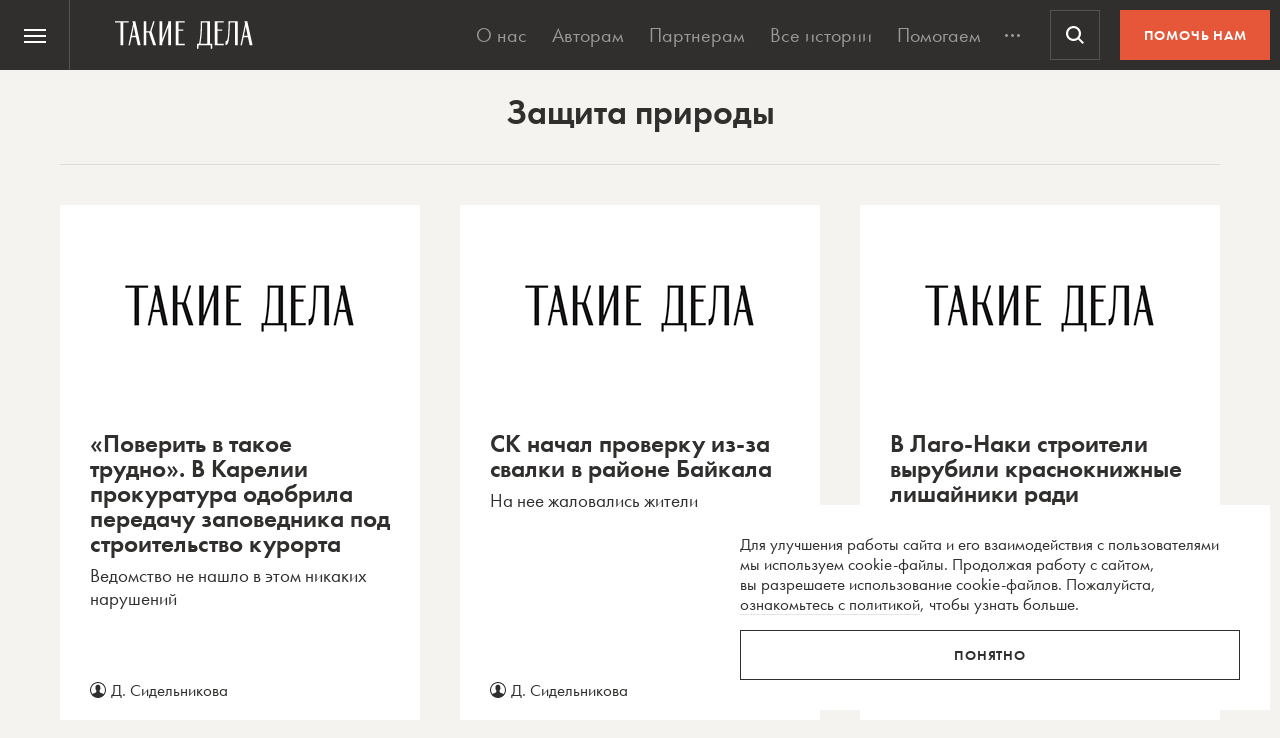

--- FILE ---
content_type: text/html; charset=UTF-8
request_url: https://takiedela.ru/tag/zashhita-prirody/
body_size: 38714
content:


<!DOCTYPE html>
<html lang="ru-RU">
<head>
    <title>защита природы Archives | Такие дела</title>
    <meta charset="UTF-8">
    <meta http-equiv="X-UA-Compatible" content="IE=edge">
    <meta name="yandex-verification" content="5fb8611ef6b83dbd">
    <meta property="fb:app_id" content="1457910984506503">
    <meta name="SKYPE_TOOLBAR" content="SKYPE_TOOLBAR_PARSER_COMPATIBLE"/>
	<meta name="telegram:channel" content="@takiedela">
	<meta name="viewport" content="width=device-width, initial-scale=1" />
	<meta name="format-detection" content="telephone=no">
    <!-- Anti-flicker snippet (recommended)  -->
    <style>.async-hide { opacity: 0 !important} </style>
    <script>(function(a,s,y,n,c,h,i,d,e){s.className+=' '+y;h.start=1*new Date;
            h.end=i=function(){s.className=s.className.replace(RegExp(' ?'+y),'')};
            (a[n]=a[n]||[]).hide=h;setTimeout(function(){i();h.end=null},c);h.timeout=c;
        })(window,document.documentElement,'async-hide','dataLayer',1000,
            {'OPT-5VCPZKR':true});</script>

        <meta name="theme-color" content="#ffffff">
        <meta name="msapplication-TileColor" content="#ffffff">
        <meta name="msapplication-TileImage" content="https://takiedela.ru/wp-content/themes/takiedela/assets/image/icons/ms-icon-144x144.png">

        <link rel="icon" type="image/x-icon" href="https://takiedela.ru/wp-content/themes/takiedela/assets/image/icons/favicon.ico">
        <link rel="shortcut icon" type="image/x-icon" href="https://takiedela.ru/wp-content/themes/takiedela/assets/image/icons/favicon.ico">
        <link rel="icon" type="image/png" href="https://takiedela.ru/wp-content/themes/takiedela/assets/image/icons/favicon-16x16.png" sizes="16x16">
        <link rel="icon" type="image/png" href="https://takiedela.ru/wp-content/themes/takiedela/assets/image/icons/favicon-32x32.png" sizes="32x32">
        <link rel="icon" type="image/png" href="https://takiedela.ru/wp-content/themes/takiedela/assets/image/icons/favicon-96x96.png" sizes="96x96">
        <link rel="icon" type="image/png" href="https://takiedela.ru/wp-content/themes/takiedela/assets/image/icons/android-icon-192x192.png" sizes="192x192">

        <link rel="apple-touch-icon" href="https://takiedela.ru/wp-content/themes/takiedela/assets/image/icons/apple-touch-icon.png">
        <link rel="apple-touch-icon-precomposed" href="https://takiedela.ru/wp-content/themes/takiedela/assets/image/icons/apple-touch-icon-precomposed.png">
        <link rel="apple-touch-icon" sizes="57x57" href="https://takiedela.ru/wp-content/themes/takiedela/assets/image/icons/apple-touch-icon-57x57.png">
        <link rel="apple-touch-icon" sizes="60x60" href="https://takiedela.ru/wp-content/themes/takiedela/assets/image/icons/apple-touch-icon-60x60.png">
        <link rel="apple-touch-icon" sizes="72x72" href="https://takiedela.ru/wp-content/themes/takiedela/assets/image/icons/apple-touch-icon-72x72.png">
        <link rel="apple-touch-icon" sizes="76x76" href="https://takiedela.ru/wp-content/themes/takiedela/assets/image/icons/apple-touch-icon-76x76.png">
        <link rel="apple-touch-icon" sizes="114x114" href="https://takiedela.ru/wp-content/themes/takiedela/assets/image/icons/apple-touch-icon-114x114.png">
        <link rel="apple-touch-icon" sizes="120x120" href="https://takiedela.ru/wp-content/themes/takiedela/assets/image/icons/apple-touch-icon-120x120.png">
        <link rel="apple-touch-icon" sizes="144x144" href="https://takiedela.ru/wp-content/themes/takiedela/assets/image/icons/apple-touch-icon-144x144.png">
        <link rel="apple-touch-icon" sizes="152x152" href="https://takiedela.ru/wp-content/themes/takiedela/assets/image/icons/apple-touch-icon-152x152.png">
        <link rel="apple-touch-icon" sizes="167x167" href="https://takiedela.ru/wp-content/themes/takiedela/assets/image/icons/apple-touch-icon-167x167.png">
        <link rel="apple-touch-icon" sizes="180x180" href="https://takiedela.ru/wp-content/themes/takiedela/assets/image/icons/apple-touch-icon-180x180.png">
        <link rel="apple-touch-icon" sizes="192x192" href="https://takiedela.ru/wp-content/themes/takiedela/assets/image/icons/apple-touch-icon-192x192.png">

        <meta name="msapplication-config" content="https://takiedela.ru/wp-content/themes/takiedela/assets/image/icons/browserconfig.xml">
        <link rel="manifest" href="/manifest.json">
        <link rel="stylesheet" id="td_fonts.css" href="https://takiedela.ru/fonts/td_fonts.css" type="text/css" media="all">


    <link rel="profile" href="http://gmpg.org/xfn/11">
    <link rel="pingback" href="https://takiedela.ru/xmlrpc.php">

    


    <meta property="description" content="Мы вернём в журналистику человека">

    <meta property="og:site_name" content="Такие дела">
    <meta property="og:url" content="https://takiedela.ru/news/">
<meta property="og:description" content="Новости и статьи по теме 'защита природы' на 'Таких делах'.">
<meta property="twitter:description" content="Новости и статьи по теме 'защита природы' на 'Таких делах'.">
<meta property="og:type" content="website">

    <meta property="og:image:width" content="1200">
    <meta property="og:image:height" content="630">

    <meta property="og:image"
          content="https://takiedela.ru/wp-content/themes/takiedela/assets/image/share/td.jpg?rev=1301202514444242">
    <meta property="twitter:image:src"
          content="https://takiedela.ru/wp-content/themes/takiedela/assets/image/share/td.jpg?rev=1301202514444242">
    <meta property="twitter:image"
          content="https://takiedela.ru/wp-content/themes/takiedela/assets/image/share/td.jpg?rev=1301202514444242">







        <link rel="alternate" type="application/rss+xml" title="RSS" href="https://takiedela.ru/feed/?post_type=news">

        <!--<script async src="https://cdn.onthe.io/io.js/7NbEKIho8gBN"></script>-->


<script>
    window._io_config = window._io_config || {};
    window._io_config["0.2.0"] = window._io_config["0.2.0"] || [];
    window._io_config["0.2.0"].push({
        page_url: "https://takiedela.ru/tag/zashhita-prirody/",
        page_url_canonical: "https://takiedela.ru/news/2025/01/13/kurort-v-karelii/",
        page_title: 'защита природы Archives | Такие дела',
                page_type: "default",
                page_language: "ru",
            });
</script>
    <!-- Google Tag Manager -->
        <script>(function(w,d,s,l,i){w[l]=w[l]||[];w[l].push({'gtm.start':
        new Date().getTime(),event:'gtm.js'});var f=d.getElementsByTagName(s)[0],
        j=d.createElement(s),dl=l!='dataLayer'?'&l='+l:'';j.async=true;j.src=
        'https://www.googletagmanager.com/gtm.js?id='+i+dl;f.parentNode.insertBefore(j,f);
        })(window,document,'script','dataLayer','GTM-T2ZT6T5');</script>
    <!-- End Google Tag Manager -->
    <!-- Facebook Pixel Code -->
	    <!-- DO NOT MODIFY -->
    <!-- End Facebook Pixel Code -->

    <!--[if IE]>
        <![endif]-->
		<!-- Adfox для подключения рекламы -->
	<script>window.yaContextCb = window.yaContextCb || []</script>
	<script src="https://yandex.ru/ads/system/context.js" async></script>
    <script type="text/javascript">!function(){var t=document.createElement("script");t.type="text/javascript",t.async=!0,t.src='https://vk.com/js/api/openapi.js?169',t.onload=function(){VK.Retargeting.Init("VK-RTRG-1257965-6gMrP"),VK.Retargeting.Hit()},document.head.appendChild(t)}();</script>
    <noscript><img src="https://vk.com/rtrg?p=VK-RTRG-1257965-6gMrP" style="position:fixed; left:-999px;" alt=""/></noscript>
    <meta name='robots' content='index, follow, max-image-preview:large, max-snippet:-1, max-video-preview:-1' />

	<!-- This site is optimized with the Yoast SEO plugin v20.13 - https://yoast.com/wordpress/plugins/seo/ -->
	<link rel="canonical" href="https://takiedela.ru/tag/zashhita-prirody/" />
	<link rel="next" href="https://takiedela.ru/tag/zashhita-prirody/page/2/" />
	<meta property="og:locale" content="ru_RU" />
	<meta property="og:type" content="article" />
	<meta property="og:title" content="защита природы Archives | Такие дела" />
	<meta property="og:url" content="https://takiedela.ru/tag/zashhita-prirody/" />
	<meta property="og:site_name" content="Такие дела" />
	<meta name="twitter:card" content="summary_large_image" />
	<meta name="twitter:site" content="@takiedelaru" />
	<script type="application/ld+json" class="yoast-schema-graph">{"@context":"https://schema.org","@graph":[{"@type":"CollectionPage","@id":"https://takiedela.ru/tag/zashhita-prirody/","url":"https://takiedela.ru/tag/zashhita-prirody/","name":"защита природы Archives | Такие дела","isPartOf":{"@id":"https://takiedela.ru/#website"},"breadcrumb":{"@id":"https://takiedela.ru/tag/zashhita-prirody/#breadcrumb"},"inLanguage":"ru-RU"},{"@type":"BreadcrumbList","@id":"https://takiedela.ru/tag/zashhita-prirody/#breadcrumb","itemListElement":[{"@type":"ListItem","position":1,"name":"Home","item":"https://takiedela.ru/"},{"@type":"ListItem","position":2,"name":"защита природы"}]},{"@type":"WebSite","@id":"https://takiedela.ru/#website","url":"https://takiedela.ru/","name":"Такие дела","description":"Мы вернём в журналистику человека","publisher":{"@id":"https://takiedela.ru/#organization"},"potentialAction":[{"@type":"SearchAction","target":{"@type":"EntryPoint","urlTemplate":"https://takiedela.ru/?s={search_term_string}"},"query-input":"required name=search_term_string"}],"inLanguage":"ru-RU"},{"@type":"Organization","@id":"https://takiedela.ru/#organization","name":"Такие дела","url":"https://takiedela.ru/","logo":{"@type":"ImageObject","inLanguage":"ru-RU","@id":"https://takiedela.ru/#/schema/logo/image/","url":"https://takiedela.ru/wp-content/uploads/2023/04/biglogotd-min.png","contentUrl":"https://takiedela.ru/wp-content/uploads/2023/04/biglogotd-min.png","width":360,"height":76,"caption":"Такие дела"},"image":{"@id":"https://takiedela.ru/#/schema/logo/image/"},"sameAs":["https://www.facebook.com/takiedelaru/","https://twitter.com/takiedelaru","https://vk.com/takiedela_ru"]}]}</script>
	<!-- / Yoast SEO plugin. -->


<link rel="alternate" type="application/rss+xml" title="Такие дела &raquo; Лента метки защита природы" href="https://takiedela.ru/tag/zashhita-prirody/feed/" />
<script type="text/javascript">
window._wpemojiSettings = {"baseUrl":"https:\/\/s.w.org\/images\/core\/emoji\/14.0.0\/72x72\/","ext":".png","svgUrl":"https:\/\/s.w.org\/images\/core\/emoji\/14.0.0\/svg\/","svgExt":".svg","source":{"concatemoji":"https:\/\/takiedela.ru\/wp-includes\/js\/wp-emoji-release.min.js?ver=6.1.1"}};
/*! This file is auto-generated */
!function(e,a,t){var n,r,o,i=a.createElement("canvas"),p=i.getContext&&i.getContext("2d");function s(e,t){var a=String.fromCharCode,e=(p.clearRect(0,0,i.width,i.height),p.fillText(a.apply(this,e),0,0),i.toDataURL());return p.clearRect(0,0,i.width,i.height),p.fillText(a.apply(this,t),0,0),e===i.toDataURL()}function c(e){var t=a.createElement("script");t.src=e,t.defer=t.type="text/javascript",a.getElementsByTagName("head")[0].appendChild(t)}for(o=Array("flag","emoji"),t.supports={everything:!0,everythingExceptFlag:!0},r=0;r<o.length;r++)t.supports[o[r]]=function(e){if(p&&p.fillText)switch(p.textBaseline="top",p.font="600 32px Arial",e){case"flag":return s([127987,65039,8205,9895,65039],[127987,65039,8203,9895,65039])?!1:!s([55356,56826,55356,56819],[55356,56826,8203,55356,56819])&&!s([55356,57332,56128,56423,56128,56418,56128,56421,56128,56430,56128,56423,56128,56447],[55356,57332,8203,56128,56423,8203,56128,56418,8203,56128,56421,8203,56128,56430,8203,56128,56423,8203,56128,56447]);case"emoji":return!s([129777,127995,8205,129778,127999],[129777,127995,8203,129778,127999])}return!1}(o[r]),t.supports.everything=t.supports.everything&&t.supports[o[r]],"flag"!==o[r]&&(t.supports.everythingExceptFlag=t.supports.everythingExceptFlag&&t.supports[o[r]]);t.supports.everythingExceptFlag=t.supports.everythingExceptFlag&&!t.supports.flag,t.DOMReady=!1,t.readyCallback=function(){t.DOMReady=!0},t.supports.everything||(n=function(){t.readyCallback()},a.addEventListener?(a.addEventListener("DOMContentLoaded",n,!1),e.addEventListener("load",n,!1)):(e.attachEvent("onload",n),a.attachEvent("onreadystatechange",function(){"complete"===a.readyState&&t.readyCallback()})),(e=t.source||{}).concatemoji?c(e.concatemoji):e.wpemoji&&e.twemoji&&(c(e.twemoji),c(e.wpemoji)))}(window,document,window._wpemojiSettings);
</script>
<style type="text/css">
img.wp-smiley,
img.emoji {
	display: inline !important;
	border: none !important;
	box-shadow: none !important;
	height: 1em !important;
	width: 1em !important;
	margin: 0 0.07em !important;
	vertical-align: -0.1em !important;
	background: none !important;
	padding: 0 !important;
}
</style>
	<link rel='stylesheet' id='wp-block-library-css' href='https://takiedela.ru/wp-includes/css/dist/block-library/style.min.css?ver=6.1.1' type='text/css' media='all' />
<link rel='stylesheet' id='classic-theme-styles-css' href='https://takiedela.ru/wp-includes/css/classic-themes.min.css?ver=1' type='text/css' media='all' />
<style id='global-styles-inline-css' type='text/css'>
body{--wp--preset--color--black: #000000;--wp--preset--color--cyan-bluish-gray: #abb8c3;--wp--preset--color--white: #ffffff;--wp--preset--color--pale-pink: #f78da7;--wp--preset--color--vivid-red: #cf2e2e;--wp--preset--color--luminous-vivid-orange: #ff6900;--wp--preset--color--luminous-vivid-amber: #fcb900;--wp--preset--color--light-green-cyan: #7bdcb5;--wp--preset--color--vivid-green-cyan: #00d084;--wp--preset--color--pale-cyan-blue: #8ed1fc;--wp--preset--color--vivid-cyan-blue: #0693e3;--wp--preset--color--vivid-purple: #9b51e0;--wp--preset--gradient--vivid-cyan-blue-to-vivid-purple: linear-gradient(135deg,rgba(6,147,227,1) 0%,rgb(155,81,224) 100%);--wp--preset--gradient--light-green-cyan-to-vivid-green-cyan: linear-gradient(135deg,rgb(122,220,180) 0%,rgb(0,208,130) 100%);--wp--preset--gradient--luminous-vivid-amber-to-luminous-vivid-orange: linear-gradient(135deg,rgba(252,185,0,1) 0%,rgba(255,105,0,1) 100%);--wp--preset--gradient--luminous-vivid-orange-to-vivid-red: linear-gradient(135deg,rgba(255,105,0,1) 0%,rgb(207,46,46) 100%);--wp--preset--gradient--very-light-gray-to-cyan-bluish-gray: linear-gradient(135deg,rgb(238,238,238) 0%,rgb(169,184,195) 100%);--wp--preset--gradient--cool-to-warm-spectrum: linear-gradient(135deg,rgb(74,234,220) 0%,rgb(151,120,209) 20%,rgb(207,42,186) 40%,rgb(238,44,130) 60%,rgb(251,105,98) 80%,rgb(254,248,76) 100%);--wp--preset--gradient--blush-light-purple: linear-gradient(135deg,rgb(255,206,236) 0%,rgb(152,150,240) 100%);--wp--preset--gradient--blush-bordeaux: linear-gradient(135deg,rgb(254,205,165) 0%,rgb(254,45,45) 50%,rgb(107,0,62) 100%);--wp--preset--gradient--luminous-dusk: linear-gradient(135deg,rgb(255,203,112) 0%,rgb(199,81,192) 50%,rgb(65,88,208) 100%);--wp--preset--gradient--pale-ocean: linear-gradient(135deg,rgb(255,245,203) 0%,rgb(182,227,212) 50%,rgb(51,167,181) 100%);--wp--preset--gradient--electric-grass: linear-gradient(135deg,rgb(202,248,128) 0%,rgb(113,206,126) 100%);--wp--preset--gradient--midnight: linear-gradient(135deg,rgb(2,3,129) 0%,rgb(40,116,252) 100%);--wp--preset--duotone--dark-grayscale: url('#wp-duotone-dark-grayscale');--wp--preset--duotone--grayscale: url('#wp-duotone-grayscale');--wp--preset--duotone--purple-yellow: url('#wp-duotone-purple-yellow');--wp--preset--duotone--blue-red: url('#wp-duotone-blue-red');--wp--preset--duotone--midnight: url('#wp-duotone-midnight');--wp--preset--duotone--magenta-yellow: url('#wp-duotone-magenta-yellow');--wp--preset--duotone--purple-green: url('#wp-duotone-purple-green');--wp--preset--duotone--blue-orange: url('#wp-duotone-blue-orange');--wp--preset--font-size--small: 13px;--wp--preset--font-size--medium: 20px;--wp--preset--font-size--large: 36px;--wp--preset--font-size--x-large: 42px;--wp--preset--spacing--20: 0.44rem;--wp--preset--spacing--30: 0.67rem;--wp--preset--spacing--40: 1rem;--wp--preset--spacing--50: 1.5rem;--wp--preset--spacing--60: 2.25rem;--wp--preset--spacing--70: 3.38rem;--wp--preset--spacing--80: 5.06rem;}:where(.is-layout-flex){gap: 0.5em;}body .is-layout-flow > .alignleft{float: left;margin-inline-start: 0;margin-inline-end: 2em;}body .is-layout-flow > .alignright{float: right;margin-inline-start: 2em;margin-inline-end: 0;}body .is-layout-flow > .aligncenter{margin-left: auto !important;margin-right: auto !important;}body .is-layout-constrained > .alignleft{float: left;margin-inline-start: 0;margin-inline-end: 2em;}body .is-layout-constrained > .alignright{float: right;margin-inline-start: 2em;margin-inline-end: 0;}body .is-layout-constrained > .aligncenter{margin-left: auto !important;margin-right: auto !important;}body .is-layout-constrained > :where(:not(.alignleft):not(.alignright):not(.alignfull)){max-width: var(--wp--style--global--content-size);margin-left: auto !important;margin-right: auto !important;}body .is-layout-constrained > .alignwide{max-width: var(--wp--style--global--wide-size);}body .is-layout-flex{display: flex;}body .is-layout-flex{flex-wrap: wrap;align-items: center;}body .is-layout-flex > *{margin: 0;}:where(.wp-block-columns.is-layout-flex){gap: 2em;}.has-black-color{color: var(--wp--preset--color--black) !important;}.has-cyan-bluish-gray-color{color: var(--wp--preset--color--cyan-bluish-gray) !important;}.has-white-color{color: var(--wp--preset--color--white) !important;}.has-pale-pink-color{color: var(--wp--preset--color--pale-pink) !important;}.has-vivid-red-color{color: var(--wp--preset--color--vivid-red) !important;}.has-luminous-vivid-orange-color{color: var(--wp--preset--color--luminous-vivid-orange) !important;}.has-luminous-vivid-amber-color{color: var(--wp--preset--color--luminous-vivid-amber) !important;}.has-light-green-cyan-color{color: var(--wp--preset--color--light-green-cyan) !important;}.has-vivid-green-cyan-color{color: var(--wp--preset--color--vivid-green-cyan) !important;}.has-pale-cyan-blue-color{color: var(--wp--preset--color--pale-cyan-blue) !important;}.has-vivid-cyan-blue-color{color: var(--wp--preset--color--vivid-cyan-blue) !important;}.has-vivid-purple-color{color: var(--wp--preset--color--vivid-purple) !important;}.has-black-background-color{background-color: var(--wp--preset--color--black) !important;}.has-cyan-bluish-gray-background-color{background-color: var(--wp--preset--color--cyan-bluish-gray) !important;}.has-white-background-color{background-color: var(--wp--preset--color--white) !important;}.has-pale-pink-background-color{background-color: var(--wp--preset--color--pale-pink) !important;}.has-vivid-red-background-color{background-color: var(--wp--preset--color--vivid-red) !important;}.has-luminous-vivid-orange-background-color{background-color: var(--wp--preset--color--luminous-vivid-orange) !important;}.has-luminous-vivid-amber-background-color{background-color: var(--wp--preset--color--luminous-vivid-amber) !important;}.has-light-green-cyan-background-color{background-color: var(--wp--preset--color--light-green-cyan) !important;}.has-vivid-green-cyan-background-color{background-color: var(--wp--preset--color--vivid-green-cyan) !important;}.has-pale-cyan-blue-background-color{background-color: var(--wp--preset--color--pale-cyan-blue) !important;}.has-vivid-cyan-blue-background-color{background-color: var(--wp--preset--color--vivid-cyan-blue) !important;}.has-vivid-purple-background-color{background-color: var(--wp--preset--color--vivid-purple) !important;}.has-black-border-color{border-color: var(--wp--preset--color--black) !important;}.has-cyan-bluish-gray-border-color{border-color: var(--wp--preset--color--cyan-bluish-gray) !important;}.has-white-border-color{border-color: var(--wp--preset--color--white) !important;}.has-pale-pink-border-color{border-color: var(--wp--preset--color--pale-pink) !important;}.has-vivid-red-border-color{border-color: var(--wp--preset--color--vivid-red) !important;}.has-luminous-vivid-orange-border-color{border-color: var(--wp--preset--color--luminous-vivid-orange) !important;}.has-luminous-vivid-amber-border-color{border-color: var(--wp--preset--color--luminous-vivid-amber) !important;}.has-light-green-cyan-border-color{border-color: var(--wp--preset--color--light-green-cyan) !important;}.has-vivid-green-cyan-border-color{border-color: var(--wp--preset--color--vivid-green-cyan) !important;}.has-pale-cyan-blue-border-color{border-color: var(--wp--preset--color--pale-cyan-blue) !important;}.has-vivid-cyan-blue-border-color{border-color: var(--wp--preset--color--vivid-cyan-blue) !important;}.has-vivid-purple-border-color{border-color: var(--wp--preset--color--vivid-purple) !important;}.has-vivid-cyan-blue-to-vivid-purple-gradient-background{background: var(--wp--preset--gradient--vivid-cyan-blue-to-vivid-purple) !important;}.has-light-green-cyan-to-vivid-green-cyan-gradient-background{background: var(--wp--preset--gradient--light-green-cyan-to-vivid-green-cyan) !important;}.has-luminous-vivid-amber-to-luminous-vivid-orange-gradient-background{background: var(--wp--preset--gradient--luminous-vivid-amber-to-luminous-vivid-orange) !important;}.has-luminous-vivid-orange-to-vivid-red-gradient-background{background: var(--wp--preset--gradient--luminous-vivid-orange-to-vivid-red) !important;}.has-very-light-gray-to-cyan-bluish-gray-gradient-background{background: var(--wp--preset--gradient--very-light-gray-to-cyan-bluish-gray) !important;}.has-cool-to-warm-spectrum-gradient-background{background: var(--wp--preset--gradient--cool-to-warm-spectrum) !important;}.has-blush-light-purple-gradient-background{background: var(--wp--preset--gradient--blush-light-purple) !important;}.has-blush-bordeaux-gradient-background{background: var(--wp--preset--gradient--blush-bordeaux) !important;}.has-luminous-dusk-gradient-background{background: var(--wp--preset--gradient--luminous-dusk) !important;}.has-pale-ocean-gradient-background{background: var(--wp--preset--gradient--pale-ocean) !important;}.has-electric-grass-gradient-background{background: var(--wp--preset--gradient--electric-grass) !important;}.has-midnight-gradient-background{background: var(--wp--preset--gradient--midnight) !important;}.has-small-font-size{font-size: var(--wp--preset--font-size--small) !important;}.has-medium-font-size{font-size: var(--wp--preset--font-size--medium) !important;}.has-large-font-size{font-size: var(--wp--preset--font-size--large) !important;}.has-x-large-font-size{font-size: var(--wp--preset--font-size--x-large) !important;}
.wp-block-navigation a:where(:not(.wp-element-button)){color: inherit;}
:where(.wp-block-columns.is-layout-flex){gap: 2em;}
.wp-block-pullquote{font-size: 1.5em;line-height: 1.6;}
</style>
<link rel='stylesheet' id='avatar-manager-css' href='https://takiedela.ru/wp-content/plugins/avatar-manager/assets/css/avatar-manager.min.css?ver=1.2.1' type='text/css' media='all' />
<link rel='stylesheet' id='main-css' href='https://takiedela.ru/wp-content/themes/takiedela/assets/css/main.css?ver=a498c2630aa0e3425eca0eb10c5e75b5' type='text/css' media='all' />
<script type='text/javascript' id='jquery-core-js-extra'>
/* <![CDATA[ */
var td_ajax = {"ajax_url":"https:\/\/takiedela.ru\/wp-admin\/admin-ajax.php"};
var td_lk_api = {"server":"https:\/\/my.nuzhnapomosh.ru\/"};
/* ]]> */
</script>
<script type='text/javascript' src='https://takiedela.ru/wp-content/themes/takiedela/assets/js/jquery-2.2.2.min.js?ver=2.2.2' id='jquery-core-js'></script>
<script type='text/javascript' src='https://takiedela.ru/wp-content/themes/takiedela/assets/js/jquery-migrate-1.2.1.js?ver=1.2.1' id='jquery-migrate-js'></script>
<link rel="https://api.w.org/" href="https://takiedela.ru/wp-json/" /><link rel="alternate" type="application/json" href="https://takiedela.ru/wp-json/wp/v2/tags/3706" /><link rel="EditURI" type="application/rsd+xml" title="RSD" href="https://takiedela.ru/xmlrpc.php?rsd" />
<link rel="wlwmanifest" type="application/wlwmanifest+xml" href="https://takiedela.ru/wp-includes/wlwmanifest.xml" />
<meta name="generator" content="WordPress 6.1.1" />
<link rel='shortlink' href='https://takiedela.ru/?p=0' />
<!-- Нет версии AMPHTML для этого URL. --></head>
<body>
<div class="np-cookie-notice is-hidden js-np-cookie-notice" role="dialog" aria-modal="false" aria-label="Соглашение с использованием cookie-файлов">
    <p class="np-cookie-notice__text">
        Для улучшения работы сайта и&nbsp;его взаимодействия с&nbsp;пользователями мы&nbsp;используем cookie-файлы.
        Продолжая работу с
        сайтом, вы&nbsp;разрешаете использование cookie-файлов. Пожалуйста,
        <a class="link-line" href="https://nuzhnapomosh.ru/cookie-notice-faq"
           target="_blank" rel="noopener" title="Ознакомиться с политикой">ознакомьтесь с&nbsp;политикой</a>, чтобы
        узнать больше.
    </p>
    <button title="Понял политику" class="np-button np-button_border-black np-cookie-notice__button js-np-cookie-notice-btn">Понятно</button>
</div>
<div id="td-donate-modal" class="np-cookie-notice td-donate-notice is-hidden js-td-donate-notice" role="dialog" aria-modal="false" aria-label="Помогите ТАКИМ ДЕЛАМ выжить после отключения приема платежей">
    <button type="button" class="np-button np-button_white np-button_nobackground b-offer-popup-social__close td-donate-modal__close">
        <svg width="30" height="30" viewBox="0 0 30 30" fill="none" xmlns="http://www.w3.org/2000/svg">
            <path fill-rule="evenodd" clip-rule="evenodd" d="M5.41421 4.00002L4 5.41423L13.5858 15L4 24.5858L5.41421 26L15 16.4142L24.5857 26L26 24.5858L16.4142 15L26 5.41423L24.5857 4.00002L15 13.5858L5.41421 4.00002Z" fill="currentColor"></path>
        </svg>
    </button>
    <b>Помогите «Таким делам» продолжить работу.</b>
    <p class="np-cookie-notice__text">
        Новые тексты появляются благодаря вашим пожертвованиям. Но мы лишились почти всех регулярных пожертвований из-за вынужденной смены платежной системы.
    </p>
    <a href="/2024/08/mozhete-pomoch-takim-delam/?ref=help_modal" class="np-button np-button_border-red np-cookie-notice__button js-td-donate-modal-btn">ПОДДЕРЖАТЬ</a>
</div>
<style>
.td-donate-notice {
    right: 10px;
    bottom: 10px;
    background-color: var(--np-black) !important;
    color: var(--np-white);
    z-index: 1005;
}
.td-donate-notice p {
    margin-top: 15px;
}
</style><!-- Google Tag Manager (noscript) -->
<noscript><iframe src="https://www.googletagmanager.com/ns.html?id=GTM-T2ZT6T5";
height="0" width="0" style="display:none;visibility:hidden"></iframe></noscript>
<!-- End Google Tag Manager (noscript) -->
<script async src="https://www.googletagmanager.com/gtag/js?id=UA-34508497-2"></script>
<script>
	window.dataLayer = window.dataLayer || [];
	function gtag(){dataLayer.push(arguments);}
	gtag('js', new Date());
	gtag('config', 'UA-34508497-2');
</script>
<!-- // Global site tag (gtag.js) - Google Analytics -->

<!-- Global site tag (gtag.js) - Google Analytics -->
<script async src="https://www.googletagmanager.com/gtag/js?id=G-HD1Q596416"></script>
<script>
    window.dataLayer = window.dataLayer || [];
    function gtag(){dataLayer.push(arguments);}
    gtag('js', new Date());

    gtag('config', 'G-HD1Q596416');
</script>
<!-- Global site tag (gtag.js) - Google Analytics end-->




<header class="np-header js-np-header np-header_td" role="menubar">
	<nav class="np-header__nav js-np-header-nav" aria-label="Основная навигация">
		<button class="np-header__burger np-header__button np-header__button_hamburger js-np-header-button-menu"
				id="np-header-button-hamburger"
				aria-expanded="false"
				aria-haspopup="true"
				aria-controls="np-menu-dropdown"
				role="menuitem"
				type="button">
			<span class="np-header__burger-line np-header__burger-line_top"></span>
			<span class="np-header__burger-line np-header__burger-line_middle"></span>
			<span class="np-header__burger-line np-header__burger-line_bottom"></span>
			<span class="visually-hidden">Меню</span>
		</button>
		<a href="/"
		   class="np-header__logo np-header__logo_td">
			<span class="visually-hidden">На главную Такие дела</span>
		</a>
		<ul class="np-header__menu js-np-header-menu np-header__menu_td">
			<li><a class="np-header__menu-link"
			   href="/about/">О&nbsp;нас</a></li>
		<li><a class="np-header__menu-link"
			   href="/editors/for-authors/">Авторам</a></li>
		<li><a class="np-header__menu-link"
			   href="/partnership/">Партнерам</a></li>
					<li><a class="np-header__menu-link"
				   href="/stories/">Все истории</a></li>
			<li><a class="np-header__menu-link"
				   href="/pomogaem/">Помогаем</a></li>
			<li><a class="np-header__menu-link"
				   href="/stories/instructions/">Инструкции</a></li>
			<li><a class="np-header__menu-link"
				   href="/video/">Видео</a></li>
			<li><a class="np-header__menu-link"
				   href="/afisha/">Афиша</a></li>
				<li class="np-header__menu-more">
		<button class="np-header__menu-more-btn js-np-header-button-more">
			<span class="visually-hidden">Развернуть меню</span>
		</button>
	</li>
</ul>
					<button class="np-header__button np-header__button_search js-np-header-button-search"
					type="button"
					aria-haspopup="true"
					role="menuitem"
					aria-controls="np-menu-overlay">
				<span class="visually-hidden">Поиск</span>
			</button>
				            <a href="https://auth.nuzhnapomosh.ru/login?referer=https://takiedela.ru/tag/zashhita-prirody/"
               class="np-header__button np-header__button_user-unauthorized js-np-header-button-auth is-disabled">
                <span>войти</span>
            </a>
        		<a class="np-header__help"
		   href="/donate/">
			Помочь нам		</a>
	</nav>
	<!-- dropdown-aside -->
	<nav class="np-header__dropdown-aside js-np-header-dropdown-aside"
		 id="np-menu-dropdown"
		 role="listbox"
		 tabindex="-1"
		 aria-labelledby="np-header-button-hamburger">
		<div class="np-header-aside">
			<div class="np-header-aside__block">
				<ul class="np-header__menu-mobile">
			<li><a class="np-header__menu-link" href="/about/">О&nbsp;нас</a></li>
		<li><a class="np-header__menu-link" href="/editors/for-authors/">Авторам</a></li>
		<li><a class="np-header__menu-link" href="/partnership/">Партнерам</a></li>
    	<li><a class="np-header__menu-link" href="/stories/">Все истории</a></li>
		<li><a class="np-header__menu-link" href="/pomogaem/">Помогаем</a></li>
		<li><a class="np-header__menu-link" href="/stories/instructions/">Инструкции</a></li>
		<li><a class="np-header__menu-link" href="/video/">Видео</a></li>
		<li><a class="np-header__menu-link" href="/afisha/">Афиша</a></li>
			</ul>
				<a href="/" class="np-header__title np-header__title_main">Такие дела</a>
				<p>Медиа, которое рассказывает о&nbsp;социальных проблемах и&nbsp;людях, которые с&nbsp;ними сталкиваются</p>
									<form class="np-header__search" action="/" method="get">
						<div class="np-header__field-wrap np-header__field-wrap_shaddow">
							<input type="search" class="np-header__field" placeholder="Искать" name="s">
							<button type="submit" class="np-header__button np-header__button_search np-header__button_search-mobile">
								<span class="visually-hidden">Искать</span>
							</button>
						</div>
					</form>
								<a class="np-header__help np-header__help_mobile"
				   href="/donate/">
					Помочь нам				</a>
			</div>
			<!-- // aside__block -->
			<div class="np-header-aside__block">
				<p id="np-header-projects-title"
				   class="np-header__subtitle">Наши проекты</p>
				<ul class="np-header-aside__list"
					aria-labelledby="np-header-projects-title">
					<li class="np-header-aside__item">
						<a class="np-header-aside__item-link"
							href="/slova/?utm_source=td&utm_campaign=header_aside">
							<span class="np-header-aside__item-title">Мы&nbsp;так не&nbsp;говорим</span>
							<span>Словарь инклюзивной лексики</span>
						</a>
					</li>
					<li class="np-header-aside__item">
						<a class="np-header-aside__item-link"
							href="/poehali/?utm_source=td&utm_campaign=header_aside">
							<span class="np-header-aside__item-title">Выезжаем</span>
							<span>Вы&nbsp;выбираете, о&nbsp;чем напишут наши авторы</span>
						</a>
					</li>
					<!-- <li class="np-header-aside__item">
						<a class="np-header-aside__item-link"
							href="https://smysl.shop/?utm_source=td&utm_campaign=header_aside">
							<span class="np-header-aside__item-title">Есть смысл</span>
							<span>Книги на социальные темы</span>
						</a>
					</li> -->
					<li class="np-header-aside__item">
						<a class="np-header-aside__item-link"
							href="/mailing/?utm_source=td&utm_campaign=header_aside">
							<span class="np-header-aside__item-title">Дайджест</span>
							<span>Еженедельная подборка материалов</span>
						</a>
					</li>
					<li class="np-header-aside__item">
						<a class="np-header-aside__item-link"
							href="https://www.youtube.com/channel/UCqC6aKlxw26pDitXHL7OjqQ">
							<span class="np-header-aside__item-title">Видео и подкасты</span>
							<span>Смотрите нас на Youtube</span>
						</a>
					</li>
					<li class="np-header-aside__item">
						<a class="np-header-aside__item-link"
							href="/tests/?utm_source=td&utm_campaign=header_aside">
							<span class="np-header-aside__item-title">Тесты</span>
							<!-- <span></span> -->
						</a>
					</li>
				</ul>
			</div>
			<!-- // aside__block -->
						<!-- // aside__block -->
		</div>
	</nav>
	<!-- // dropdown-aside -->
	<nav class="np-header__dropdown-user js-np-header-dropdown-user"
	 id="np-menu-user-dropdown"
	 role="menu"
	 aria-labelledby="np-header-button-user">
	<div class="np-header__user-head js-np-header-user-name"></div>
	<a class="np-header__user-link"
	   href="https://my.nuzhnapomosh.ru/?utm_source=td&utm_campaign=header_user">Личный кабинет</a>
	<a class="np-header__user-link js-np-header-notify is-hidden"
	   href="https://my.nuzhnapomosh.ru/payments/report?utm_source=td&utm_campaign=header_user">
		Уведомления
		<span class="np-header__user-notify js-np-header-notify-count"></span>
	</a>
	<a class="np-header__user-link"
	   href="https://my.nuzhnapomosh.ru/payments/recurrent?utm_source=td&utm_campaign=header_user">Пожертвования</a>
	<a class="np-header__user-link"
	   href="https://my.nuzhnapomosh.ru/payments/giftcard?utm_source=td&utm_campaign=header_user">Подарочные карты</a>
	<a class="np-header__user-link"
	   href="https://my.nuzhnapomosh.ru/events?utm_source=td&utm_campaign=header_user">Пользуясь случаем</a>
  <a class="np-header__user-link is-hidden"
	   href="https://my.nuzhnapomosh.ru/order?utm_source=td&utm_campaign=header_user">Мои заказы</a>
	<a class="np-header__user-link"
	   href="https://edu.nuzhnapomosh.ru/my-courses?utm_source=td&utm_campaign=header_user">Образование</a>
	<a class="np-header__user-link"
	   href="https://my.nuzhnapomosh.ru/setting?utm_source=td&utm_campaign=header_user">Настройки аккаунта</a>
	<a class="np-header__user-link" href="https://core.nuzhnapomosh.ru?utm_source=td&utm_campaign=header_user">Ядро&nbsp;&mdash; для НКО</a>
	<a class="np-header__user-link np-header__user-link_mobile"
	   href="https://my.nuzhnapomosh.ru/card?utm_source=td&utm_campaign=header_user">Мои карты</a>
	<a class="np-header__user-link"
	   href="https://auth.nuzhnapomosh.ru/logout?referer=https://takiedela.ru/tag/zashhita-prirody/">Выйти</a>
</nav>
	<div class="np-header__overlay js-np-header-overlay is-hidden"></div>
			<div class="js-np-header-search-overlay is-hidden">
			<button class="np-header__search-close js-np-header-search-close" type="button">
				<span class="visually-hidden">Закрыть окно</span>
			</button>
			<form class="np-header__search np-header__search_desktop js-np-header-search-desktop"
				  action="/" method="get">
				<div class="np-header__field-wrap np-header__field-wrap_shaddow">
					<input type="search" class="np-header__field" placeholder="Искать" name="s">
					<button type="submit" class="np-header__button np-header__button_search">
						<span class="visually-hidden">Искать</span>
					</button>
				</div>
			</form>
		</div>
	</header>
<div id="wrapper">
            <div class="b-line">
            <div class="b-wrap">
                <div class="b-head-block b-head-block_noimg">
					<div class="b-head-block__main">
                        Защита природы					</div>
					<div class="b-head-block__sub">
											</div>
                </div>
            </div>
        </div>

		<div class="b-line">
			<div class="b-wrap">
				<ul class="b-col-list b-col-list_mb-none i-material_more">
											    <li class="b-col b-col_3 ">
        	                <div class="b-material b-material_article" data-post-id="327896">
			            <ul class="b-nameplates">
                                            </ul>
            <div class="b-material__img b-material__img_article"
                style="background-image:url(https://takiedela.ru/wp-content/themes/takiedela/assets/image/related.png);"></div>

            
            
			
            <div class="b-material__inside b-material__inside_article  b-material__inside_article_big-top_tag <!-- b-material__inside_article_big-top--><?/* endif; */?>">
                                <a href="https://takiedela.ru/news/2025/01/13/kurort-v-karelii/" class="b-material__txt b-material__txt_article ">
					<span class="b-material__head b-material__head_article">
													«Поверить в такое трудно». В Карелии прокуратура одобрила передачу заповедника под строительство курорта											</span>
										<span class="b-material__lead b-material__lead_article">
													Ведомство не нашло в этом никаких нарушений											</span>
				</a>
                				    
<div class="b-material__author b-material__author_bottom">
	<i class="b-material__author__ico"></i>
	<a href="/author/d-sidelnikova/" title="Дарья Сидельникова">Д. Сидельникова</a></div>                            </div>

        </div>            </li>
											    <li class="b-col b-col_3 ">
        	                <div class="b-material b-material_article" data-post-id="327391">
			            <ul class="b-nameplates">
                                            </ul>
            <div class="b-material__img b-material__img_article"
                style="background-image:url(https://takiedela.ru/wp-content/themes/takiedela/assets/image/related.png);"></div>

            
            
			
            <div class="b-material__inside b-material__inside_article  b-material__inside_article_big-top_tag <!-- b-material__inside_article_big-top--><?/* endif; */?>">
                                <a href="https://takiedela.ru/news/2024/12/23/svalka-na-baykale/" class="b-material__txt b-material__txt_article ">
					<span class="b-material__head b-material__head_article">
													СК начал проверку из-за свалки в районе Байкала											</span>
										<span class="b-material__lead b-material__lead_article">
													На нее жаловались жители 											</span>
				</a>
                				    
<div class="b-material__author b-material__author_bottom">
	<i class="b-material__author__ico"></i>
	<a href="/author/d-sidelnikova/" title="Дарья Сидельникова">Д. Сидельникова</a></div>                            </div>

        </div>            </li>
											    <li class="b-col b-col_3 ">
        	                <div class="b-material b-material_article" data-post-id="322744">
			            <ul class="b-nameplates">
                                            </ul>
            <div class="b-material__img b-material__img_article"
                style="background-image:url(https://takiedela.ru/wp-content/themes/takiedela/assets/image/related.png);"></div>

            
            
			
            <div class="b-material__inside b-material__inside_article  b-material__inside_article_big-top_tag <!-- b-material__inside_article_big-top--><?/* endif; */?>">
                                <a href="https://takiedela.ru/news/2024/09/18/lishayniki/" class="b-material__txt b-material__txt_article ">
					<span class="b-material__head b-material__head_article">
													В Лаго-Наки строители вырубили краснокнижные лишайники ради горнолыжного курорта											</span>
										<span class="b-material__lead b-material__lead_article">
													Активисты обратились в СК и Генпрокуратуру 											</span>
				</a>
                				    
<div class="b-material__author b-material__author_bottom">
	<i class="b-material__author__ico"></i>
	<a href="/author/d-sidelnikova/" title="Дарья Сидельникова">Д. Сидельникова</a></div>                            </div>

        </div>            </li>
											    <li class="b-col b-col_3 ">
        	                <div class="b-material b-material_article" data-post-id="319951">
			            <ul class="b-nameplates">
                                            </ul>
            <div class="b-material__img b-material__img_article"
                style="background-image:url(https://takiedela.ru/wp-content/themes/takiedela/assets/image/related.png);"></div>

            
            
			
            <div class="b-material__inside b-material__inside_article  b-material__inside_article_big-top_tag <!-- b-material__inside_article_big-top--><?/* endif; */?>">
                                <a href="https://takiedela.ru/news/2024/07/25/vyrubka-lesa-3/" class="b-material__txt b-material__txt_article ">
					<span class="b-material__head b-material__head_article">
													Госдума продлила разрешение на вырубку лесов на Байкале											</span>
										<span class="b-material__lead b-material__lead_article">
													Ученые и природозащитники выступили против 											</span>
				</a>
                				    
<div class="b-material__author b-material__author_bottom">
	<i class="b-material__author__ico"></i>
	<a href="/author/d-sidelnikova/" title="Дарья Сидельникова">Д. Сидельникова</a></div>                            </div>

        </div>            </li>
											    <li class="b-col b-col_3 ">
        	                <div class="b-material b-material_article" data-post-id="319130">
			            <ul class="b-nameplates">
                                            </ul>
            <div class="b-material__img b-material__img_article"
                style="background-image:url(https://takiedela.ru/wp-content/themes/takiedela/assets/image/related.png);"></div>

            
            
			
            <div class="b-material__inside b-material__inside_article  b-material__inside_article_big-top_tag <!-- b-material__inside_article_big-top--><?/* endif; */?>">
                                <a href="https://takiedela.ru/news/2024/07/10/vyrubka-lesa-2/" class="b-material__txt b-material__txt_article ">
					<span class="b-material__head b-material__head_article">
													В Карелии жители села Шелтозеро защитили лес от вырубки											</span>
										<span class="b-material__lead b-material__lead_article">
													Там собирались построить туристическую базу<br />
											</span>
				</a>
                				    
<div class="b-material__author b-material__author_bottom">
	<i class="b-material__author__ico"></i>
	<a href="/author/d-sidelnikova/" title="Дарья Сидельникова">Д. Сидельникова</a></div>                            </div>

        </div>            </li>
											    <li class="b-col b-col_3 ">
        	                <div class="b-material b-material_article" data-post-id="317456">
			            <ul class="b-nameplates">
                                            </ul>
            <div class="b-material__img b-material__img_article"
                style="background-image:url(https://takiedela.ru/wp-content/themes/takiedela/assets/image/related.png);"></div>

            
            
			
            <div class="b-material__inside b-material__inside_article  b-material__inside_article_big-top_tag <!-- b-material__inside_article_big-top--><?/* endif; */?>">
                                <a href="https://takiedela.ru/news/2024/06/20/minprirody-otkazalos/" class="b-material__txt b-material__txt_article ">
					<span class="b-material__head b-material__head_article">
													Минприроды отказалось от планов разрешить охоту на медведей во время спячки											</span>
										<span class="b-material__lead b-material__lead_article">
													Против инициативы выступали экологи  											</span>
				</a>
                				    
<div class="b-material__author b-material__author_bottom">
	<i class="b-material__author__ico"></i>
	<a href="/author/d-sidelnikova/" title="Дарья Сидельникова">Д. Сидельникова</a></div>                            </div>

        </div>            </li>
											    <li class="b-col b-col_3 ">
        	                <div class="b-material b-material_article" data-post-id="302931">
			            <ul class="b-nameplates">
                                            </ul>
            <div class="b-material__img b-material__img_article"
                 style="background-image: url('https://takiedela.ru/wp-content/uploads/fly-images/303052/1704263_019c-360x200-c.jpg');" bg-srcset="https://takiedela.ru/wp-content/uploads/fly-images/303052/1704263_019c-360x200-c.jpg 360w, https://takiedela.ru/wp-content/uploads/fly-images/303052/1704263_019c-690x384-c.jpg 767w, https://takiedela.ru/wp-content/uploads/fly-images/303052/1704263_019c-320x320-c.jpg 980w, https://takiedela.ru/wp-content/uploads/fly-images/303052/1704263_019c-280x202-c.jpg 1200w, https://takiedela.ru/wp-content/uploads/fly-images/303052/1704263_019c-360x200-c.jpg 1920w"></div>

            
            
			
            <div class="b-material__inside b-material__inside_article  b-material__inside_article_big-top_tag <!-- b-material__inside_article_big-top--><?/* endif; */?>">
                                <a href="https://takiedela.ru/2023/07/rasskaz-v-lisakh/" class="b-material__txt b-material__txt_article ">
					<span class="b-material__head b-material__head_article">
													Рассказ в лисах											</span>
										<span class="b-material__lead b-material__lead_article">
													Дима и Аня снимают фильм о жизни лис на Камчатке. Если бы вы знали, чего им стоит рассказать нам эту историю!											</span>
				</a>
                				    
<div class="b-material__author b-material__author_bottom">
	<i class="b-material__author__ico"></i>
	<a href="/author/vomelin/" title="Владимир Омелин">В. Омелин</a></div>                            </div>

        </div>            </li>
											    <li class="b-col b-col_3 ">
        	                <div class="b-material b-material_article" data-post-id="302540">
			            <ul class="b-nameplates">
                                            </ul>
            <div class="b-material__img b-material__img_article"
                 style="background-image: url('https://takiedela.ru/wp-content/uploads/fly-images/302541/lukas-w-e3mu-MTj7Xk-unsplash-360x200-c.jpg');" bg-srcset="https://takiedela.ru/wp-content/uploads/fly-images/302541/lukas-w-e3mu-MTj7Xk-unsplash-360x200-c.jpg 360w, https://takiedela.ru/wp-content/uploads/fly-images/302541/lukas-w-e3mu-MTj7Xk-unsplash-690x384-c.jpg 767w, https://takiedela.ru/wp-content/uploads/fly-images/302541/lukas-w-e3mu-MTj7Xk-unsplash-320x320-c.jpg 980w, https://takiedela.ru/wp-content/uploads/fly-images/302541/lukas-w-e3mu-MTj7Xk-unsplash-280x202-c.jpg 1200w, https://takiedela.ru/wp-content/uploads/fly-images/302541/lukas-w-e3mu-MTj7Xk-unsplash-360x200-c.jpg 1920w"></div>

            
            
			
            <div class="b-material__inside b-material__inside_article  b-material__inside_article_big-top_tag <!-- b-material__inside_article_big-top--><?/* endif; */?>">
                                <a href="https://takiedela.ru/notes/zapret-wwf/" class="b-material__txt b-material__txt_article ">
					<span class="b-material__head b-material__head_article">
													WWF запретили в России. Можно ли носить майки с пандой и помогать снежному барсу											</span>
										<span class="b-material__lead b-material__lead_article">
													Реакция властей не ясна, но принять меры безопасности стоит уже сейчас											</span>
				</a>
                				    
<div class="b-material__author b-material__author_bottom">
	<i class="b-material__author__ico"></i>
	<a href="/author/a-semenov/" title="Алексей Семенов">А. Семенов</a></div>                            </div>

        </div>            </li>
											    <li class="b-col b-col_3 ">
        	                <div class="b-material b-material_article" data-post-id="301191">
			            <ul class="b-nameplates">
                                            </ul>
            <div class="b-material__img b-material__img_article"
                 style="background-image: url('https://takiedela.ru/wp-content/uploads/fly-images/301185/TASS_41901375-1-360x200-c.jpg');" bg-srcset="https://takiedela.ru/wp-content/uploads/fly-images/301185/TASS_41901375-1-360x200-c.jpg 360w, https://takiedela.ru/wp-content/uploads/fly-images/301185/TASS_41901375-1-690x384-c.jpg 767w, https://takiedela.ru/wp-content/uploads/fly-images/301185/TASS_41901375-1-320x320-c.jpg 980w, https://takiedela.ru/wp-content/uploads/fly-images/301185/TASS_41901375-1-280x202-c.jpg 1200w, https://takiedela.ru/wp-content/uploads/fly-images/301185/TASS_41901375-1-360x200-c.jpg 1920w"></div>

            
            
			
            <div class="b-material__inside b-material__inside_article  b-material__inside_article_big-top_tag <!-- b-material__inside_article_big-top--><?/* endif; */?>">
                                <a href="https://takiedela.ru/notes/grinpis-priznali-nezhelatelnoy/" class="b-material__txt b-material__txt_article ">
					<span class="b-material__head b-material__head_article">
													«Требует изменения законодательства в ущерб интересам граждан». Генпрокуратура России признала Гринпис «нежелательной организацией»											</span>
										<span class="b-material__lead b-material__lead_article">
													Российскому отделению Гринписа придется закрыться											</span>
				</a>
                				    
<div class="b-material__author b-material__author_bottom">
	<i class="b-material__author__ico"></i>
	<a href="/author//" title="Ася Сотникова">. </a>, <a href="/author//" title="Алексей Семенов">. </a></div>                            </div>

        </div>            </li>
											    <li class="b-col b-col_3 ">
        	                <div class="b-material b-material_article" data-post-id="289176">
			            <ul class="b-nameplates">
                                            </ul>
            <div class="b-material__img b-material__img_article"
                 style="background-image: url('https://takiedela.ru/wp-content/uploads/fly-images/289182/001_IMG_5635-360x200-c.jpg');" bg-srcset="https://takiedela.ru/wp-content/uploads/fly-images/289182/001_IMG_5635-360x200-c.jpg 360w, https://takiedela.ru/wp-content/uploads/fly-images/289182/001_IMG_5635-690x384-c.jpg 767w, https://takiedela.ru/wp-content/uploads/fly-images/289182/001_IMG_5635-320x320-c.jpg 980w, https://takiedela.ru/wp-content/uploads/fly-images/289182/001_IMG_5635-280x202-c.jpg 1200w, https://takiedela.ru/wp-content/uploads/fly-images/289182/001_IMG_5635-360x200-c.jpg 1920w"></div>

            
            
			
            <div class="b-material__inside b-material__inside_article  b-material__inside_article_big-top_tag <!-- b-material__inside_article_big-top--><?/* endif; */?>">
                                <a href="https://takiedela.ru/2022/07/medvezhya-usluga-kak-v-rossii-vypuskayu/" class="b-material__txt b-material__txt_article ">
					<span class="b-material__head b-material__head_article">
													Медвежья услуга: как в России выпускают на волю ручных медведей											</span>
										<span class="b-material__lead b-material__lead_article">
													История медвежонка Баграта											</span>
				</a>
                				    
<div class="b-material__author b-material__author_bottom">
	<i class="b-material__author__ico"></i>
	<a href="/author/sssonussh28/" title="Софья Коренева">С. Коренева</a></div>                            </div>

        </div>            </li>
											    <li class="b-col b-col_3 ">
        	                <div class="b-material b-material_article" data-post-id="289147">
			            <ul class="b-nameplates">
                                            </ul>
            <div class="b-material__img b-material__img_article"
                 style="background-image: url('https://takiedela.ru/wp-content/uploads/fly-images/289121/kamchatka4-1-360x200-c.jpg');" bg-srcset="https://takiedela.ru/wp-content/uploads/fly-images/289121/kamchatka4-1-360x200-c.jpg 360w, https://takiedela.ru/wp-content/uploads/fly-images/289121/kamchatka4-1-690x384-c.jpg 767w, https://takiedela.ru/wp-content/uploads/fly-images/289121/kamchatka4-1-320x320-c.jpg 980w, https://takiedela.ru/wp-content/uploads/fly-images/289121/kamchatka4-1-280x202-c.jpg 1200w, https://takiedela.ru/wp-content/uploads/fly-images/289121/kamchatka4-1-360x200-c.jpg 1920w"></div>

            
            
			
            <div class="b-material__inside b-material__inside_article  b-material__inside_article_big-top_tag <!-- b-material__inside_article_big-top--><?/* endif; */?>">
                                <a href="https://takiedela.ru/notes/kronockiy-zapovednik-prigovor/" class="b-material__txt b-material__txt_article ">
					<span class="b-material__head b-material__head_article">
													«Если бы здесь были закопаны химические отходы, это была бы экологическая катастрофа». Сотрудникам Кроноцкого заповедника грозит до 8 лет колонии											</span>
										<span class="b-material__lead b-material__lead_article">
													Следствие длится с 2019 года, природоохранное сообщество называет дело сфабрикованным											</span>
				</a>
                				    
<div class="b-material__author b-material__author_bottom">
	<i class="b-material__author__ico"></i>
	<a href="/author/mkoltsova/" title="Мария Кольцова">М. Кольцова</a></div>                            </div>

        </div>            </li>
											    <li class="b-col b-col_3 ">
        	                <div class="b-material b-material_article" data-post-id="285816">
			            <ul class="b-nameplates">
                                            </ul>
            <div class="b-material__img b-material__img_article"
                 style="background-image: url('https://takiedela.ru/wp-content/uploads/fly-images/285817/Samarskaya_luka-360x200-c.jpg');" bg-srcset="https://takiedela.ru/wp-content/uploads/fly-images/285817/Samarskaya_luka-360x200-c.jpg 360w, https://takiedela.ru/wp-content/uploads/fly-images/285817/Samarskaya_luka-690x384-c.jpg 767w, https://takiedela.ru/wp-content/uploads/fly-images/285817/Samarskaya_luka-320x320-c.jpg 980w, https://takiedela.ru/wp-content/uploads/fly-images/285817/Samarskaya_luka-280x202-c.jpg 1200w, https://takiedela.ru/wp-content/uploads/fly-images/285817/Samarskaya_luka-360x200-c.jpg 1920w"></div>

            
            
			
            <div class="b-material__inside b-material__inside_article  b-material__inside_article_big-top_tag <!-- b-material__inside_article_big-top--><?/* endif; */?>">
                                <a href="https://takiedela.ru/news/2022/04/15/zhigulevsk-samarskaya-luka/" class="b-material__txt b-material__txt_article ">
					<span class="b-material__head b-material__head_article">
													Власти Жигулевска объяснили проведение общественных слушаний об исключении нескольких сел из границ нацпарка «Самарская Лука»											</span>
										<span class="b-material__lead b-material__lead_article">
													Там заявили, что это необходимо для развития населенных пунктов и улучшения жизни людей											</span>
				</a>
                				    
<div class="b-material__author b-material__author_bottom">
	<i class="b-material__author__ico"></i>
	<a href="/author/a-sotnikova/" title="Ася Сотникова">А. Сотникова</a></div>                            </div>

        </div>            </li>
									</ul>
			</div>
		</div>

        
            
                <div class="b-line">
                    <div class="b-wrap">
                        <a href="https://takiedela.ru/tag/zashhita-prirody/page/2/"  class="b-load-more i-load-more" data-container=".i-material_more"><span class="b-load-more__arr"><i class="b-load-more__arr__ico i-svg" data-icon="load_more"></i></span><span class="b-load-more__txt">Загрузить ещё</span></a>                    </div>
                </div>
            
        
    	
</div> <!-- / wrapper -->

    <div class="b-form-wrap b-form-wrap_foot">
        
<div id="subscribe"
	 class="np-subscribe js-np-subscribe"
	 data-thank-url=""
	 data-script-url="/public/mail/subscriber.php">
	<div class="np-subscribe__inner">
		<div class="np-subscribe__description">
						<p>Подпишитесь на&nbsp;субботнюю рассылку лучших материалов &laquo;Таких&nbsp;дел&raquo;</p>		</div>
		<div class="np-subscribe__form">
			<form class="np-subscribe__form-inner js-np-subscribe-form">
				<input class="js-np-g-recaptcha-key" name="g-recaptcha-key" type="hidden"
					   value="6LcD3KoZAAAAAI5hPfFun6eo3dleI3bWN4CRDq6b" />
				<input class="js-np-g-recaptcha-token" name="g-recaptcha-token" type="hidden" />
				<div class="np-form-fieldset">
					<input class="np-subscribe__form-input np-form-input js-np-subscribe-email"
						   autocapitalize="off"
						   aria-required="true"
						   type="email"
						   placeholder="Ваш email">
					<span class="np-form-fieldset__error is-hidden js-np-subscribe-email-error">
				  		Пожалуйста, укажите корректный email для рассылки			  		</span>
					<span class="np-form-fieldset__error is-hidden js-np-subscribe-email-double-error">
						Этот email уже зарегистрирован для рассылки					</span>
					<button class="np-subscribe__form-submit np-button np-button_border-black np-button_block js-np-subscribe-submit"
							type="button">
						Подписаться					</button>
				</div>

				<label for="np-subscribe-offer"
					   class="np-subscribe__form-checkbox np-form-checkbox np-form-checkbox_margin-top">
					<input id="np-subscribe-offer"
						   class="np-form-checkbox__input js-np-subscribe-offer"
						   aria-required="true"
						   type="checkbox">
					<span class="np-form-checkbox__title">
						<span>
							Даю согласие на&nbsp;обработку моих							<a href="/wp-content/themes/takiedela/assets/pdf/oferta_personal.pdf"
							   target="_blank" rel="noreferrer noopener"
							   class="np-subscribe__link">
								персональных данных							</a>
						</span>
					</span>
					<span class="np-form-fieldset__error is-hidden js-np-subscribe-offer-error">
						Пожалуйста, подтвердите согласие					</span>
				</label>
			</form>
			<p class="np-subscribe__form-message np-subscribe__form-message_success js-np-subscribe-success is-hidden">
				Чтобы подтвердить адрес почты, перейдите по&nbsp;ссылке в&nbsp;письме, которое мы&nbsp;отправили			</p>
      <div class="np-subscribe__form-message np-subscribe__form-message_error js-np-subscribe-error is-hidden">
        <p class="np-subscribe__form-title">Что-то пошло не&nbsp;так</p>
        <p>Обновите страницу и&nbsp;попробуйте ещё раз</p>
      </div>
		</div>
		<script src="https://www.google.com/recaptcha/api.js?render=6LcD3KoZAAAAAI5hPfFun6eo3dleI3bWN4CRDq6b"></script>
	</div>
</div>
    </div>

<footer class="np-footer np-footer_td">
    <div class="np-footer__container">
        <div class="np-footer__inner np-footer__inner_td">
                                    <nav class="np-footer-nav np-footer-nav_td"aria-label="Дополнительная"><div class="np-footer-nav__column"><p id="np-footer-title-0" class="np-footer-nav__title">Редакция портала</p><ul class="np-footer-nav__list np-footer-nav__list_td"><li class="np-footer-nav__item np-footer-nav__item_td"><a class="np-footer-nav__item"target="_blank"href="/about/" rel="noopener">О нас<span class="visually-hidden">. Откроется в новой вкладке</span></a></li><li class="np-footer-nav__item np-footer-nav__item_td"><a class="np-footer-nav__item"target="_blank"href="/editors/" rel="noopener">Контакты редакции<span class="visually-hidden">. Откроется в новой вкладке</span></a></li><li class="np-footer-nav__item np-footer-nav__item_td"><a class="np-footer-nav__item"target="_blank"href="/authors/" rel="noopener">Авторы<span class="visually-hidden">. Откроется в новой вкладке</span></a></li><li class="np-footer-nav__item np-footer-nav__item_td"><a class="np-footer-nav__item"target="_blank"href="/editors/for-authors/" rel="noopener">Для новых авторов<span class="visually-hidden">. Откроется в новой вкладке</span></a></li><li class="np-footer-nav__item np-footer-nav__item_td"><a class="np-footer-nav__item"target="_blank"href="/partnership/" rel="noopener">Партнёрам<span class="visually-hidden">. Откроется в новой вкладке</span></a></li><li class="np-footer-nav__item np-footer-nav__item_td"><a class="np-footer-nav__item"target="_blank"href="/otchety-td/" rel="noopener">Отчёты<span class="visually-hidden">. Откроется в новой вкладке</span></a></li></ul></div><div class="np-footer-nav__column"><p id="np-footer-title-1" class="np-footer-nav__title">Все материалы</p><ul class="np-footer-nav__list np-footer-nav__list_td"><li class="np-footer-nav__item np-footer-nav__item_td"><a class="np-footer-nav__item"target="_blank"href="/stories/" rel="noopener">Истории<span class="visually-hidden">. Откроется в новой вкладке</span></a></li><li class="np-footer-nav__item np-footer-nav__item_td"><a class="np-footer-nav__item"target="_blank"href="/topics/" rel="noopener">Помогаем<span class="visually-hidden">. Откроется в новой вкладке</span></a></li><li class="np-footer-nav__item np-footer-nav__item_td"><a class="np-footer-nav__item"target="_blank"href="/video/" rel="noopener">Видео<span class="visually-hidden">. Откроется в новой вкладке</span></a></li><li class="np-footer-nav__item np-footer-nav__item_td"><a class="np-footer-nav__item"target="_blank"href="/rubrics/special/" rel="noopener">Спецпроекты<span class="visually-hidden">. Откроется в новой вкладке</span></a></li><li class="np-footer-nav__item np-footer-nav__item_td"><a class="np-footer-nav__item"target="_blank"href="/afisha/" rel="noopener">Афиша<span class="visually-hidden">. Откроется в новой вкладке</span></a></li><li class="np-footer-nav__item np-footer-nav__item_td"><a class="np-footer-nav__item"target="_blank"href="/slova/" rel="noopener">Словарь<span class="visually-hidden">. Откроется в новой вкладке</span></a></li></ul></div><div class="np-footer-nav__column"><p id="np-footer-title-2" class="np-footer-nav__title">Помочь нам</p><ul class="np-footer-nav__list np-footer-nav__list_td"><li class="np-footer-nav__item np-footer-nav__item_td"><a class="np-footer-nav__item"target="_blank"href="/donate/#help" rel="noopener">Пожертвовать<span class="visually-hidden">. Откроется в новой вкладке</span></a></li><li class="np-footer-nav__item np-footer-nav__item_td"><a class="np-footer-nav__item"target="_blank"href="/poehali/" rel="noopener">Поддержать командировку<span class="visually-hidden">. Откроется в новой вкладке</span></a></li><li class="np-footer-nav__item np-footer-nav__item_td"><a class="np-footer-nav__item"target="_blank"href="/donate_chat/" rel="noopener">Вступить в сообщество<span class="visually-hidden">. Откроется в новой вкладке</span></a></li><li class="np-footer-nav__item np-footer-nav__item_td"><a class="np-footer-nav__item"target="_blank"href="/wp-content/themes/takiedela/assets/pdf/oferta_new.pdf" rel="noopener">Оферта<span class="visually-hidden">. Pdf документ</span><span class="visually-hidden">. Откроется в новой вкладке</span></a></li></ul></div></nav>            
<div class="np-footer-contacts  np-footer-contacts_td">
        <nav aria-label="Мы в соцсетях" class="np-footer-contacts__socials np-footer-contacts__socials_td"><div class="np-footer-contacts__item np-footer-contacts__item_td">
                        <a class="np-footer-contacts__social_vkontakte" target="_blank" rel="noopener"href="https://vk.com/takiedela_ru"><span class="visually-hidden">Мы Вконтакте. Откроется в новой вкладке</span></a></div><div class="np-footer-contacts__item np-footer-contacts__item_td">
                        <a class="np-footer-contacts__social_odnoklassniki" target="_blank" rel="noopener"href="https://ok.ru/takiedela"><span class="visually-hidden">Мы в Одноклассниках. Откроется в новой вкладке</span></a></div><div class="np-footer-contacts__item np-footer-contacts__item_td">
                        <a class="np-footer-contacts__social_twitter" target="_blank" rel="noopener"href="https://twitter.com/takiedelaru"><span class="visually-hidden">Мы в Twitter. Откроется в новой вкладке</span></a></div><div class="np-footer-contacts__item np-footer-contacts__item_td">
                        <a class="np-footer-contacts__social_telegram" target="_blank" rel="noopener"href="https://t.me/takiedela"><span class="visually-hidden">Мы в Telegram. Откроется в новой вкладке</span></a></div><div class="np-footer-contacts__item np-footer-contacts__item_td">
                        <a class="np-footer-contacts__social_youtube" target="_blank" rel="noopener"href="https://www.youtube.com/@takiedela_ru"><span class="visually-hidden">Мы на Youtube. Откроется в новой вкладке</span></a></div><div class="np-footer-contacts__item np-footer-contacts__item_td">
                        <a class="np-footer-contacts__social_zen" target="_blank" rel="noopener"href="https://dzen.ru/takiedela.ru"><span class="visually-hidden">Мы в яндекс дзен. Откроется в новой вкладке</span></a></div><div class="np-footer-contacts__item np-footer-contacts__item_td">
                        <a class="np-footer-contacts__social_flipboard" target="_blank" rel="noopener"href="https://flipboard.com/@takiedela"><span class="visually-hidden">Мы в Flipboard. Откроется в новой вкладке</span></a></div></nav>                <div class="np-footer-contacts__mail np-footer-contacts__mail_np  np-footer-contacts__mail_td">
        <p class="np-footer__text">
			По&nbsp;любым вопросам пишите на&nbsp;<a class="np-footer__link  np-footer__link_td" href="mailto:red@takiedela.ru">red@takiedela.ru</a>
        </p>
    </div>
    <div class="np-footer-contacts__privacy-link  np-footer-contacts__privacy-link_td">
        <a class="np-footer__link  np-footer__link_td" href="/wp-content/themes/takiedela/assets/pdf/oferta_personal.pdf" rel="noopener" target="_blank">
			Политика конфиденциальности<span class="visually-hidden">. Pdf документ. Откроется в новой вкладке</span>
        </a>
    </div>
</div>
        </div>
                <div class="np-footer-policy">
    <div class="np-footer-policy__inner">
        <div class="np-footer-policy__info">
            <p class="np-footer__text np-footer__text_rights np-footer__text_td">
                Исключительные права на&nbsp;фото- и&nbsp;иные материалы принадлежат авторам. Любое размещение материалов на&nbsp;сторонних ресурсах необходимо согласовывать с&nbsp;правообладателями.            </p>
            <p class="np-footer__text np-footer__text_dark np-footer__text_td">
                This site is&nbsp;protected by&nbsp;reCAPTCHA and&nbsp;the&nbsp;Google
                <a class="np-footer__link np-footer__link_warning np-footer__link_td" href="https://policies.google.com/privacy">
                    Privacy Policy
                </a>
                and&nbsp;<a class="np-footer__link np-footer__link_warning np-footer__link_td" href="https://policies.google.com/terms">Terms of&nbsp;Service</a>
                apply.
            </p>
        </div>
        <div class="np-footer-policy__privacy-link">
            <a class="np-footer__link np-footer__link_td" href="/wp-content/themes/takiedela/assets/pdf/oferta_personal.pdf" rel="noopener" target="_blank">
                Политика конфиденциальности<span class="visually-hidden">. Pdf документ. Откроется в новой вкладке</span>
            </a>
        </div>
    </div>
</div>        <div class="np-footer__copyright">
            <p class="np-footer__text">&copy;2026.
    <span class="np-footer__caption np-footer__caption_np"> АНО &laquo;Портал </span>
    <a class="np-footer__link" href="/" target="_blank">&bdquo;Такие дела&ldquo;<span class="visually-hidden"> Откроется в новой вкладке</span></a>&raquo;</p>             <span class="np-footer__age">18+</span>         </div>
    </div>
</footer>
    <!-- /ENDS FOOTER -->
    <form autocomplete="off"><input type="hidden" id="device_mode" value="" /></form>

    <!-- поиск -->
    <div class="i-popup" data-popup="search" style="display: none;">
        <a href="" class="i-svg arcticmodal-close" data-icon="close"></a>
        <form class="b-search b-search_popup" method="get" action="/">
            <input type="text" placeholder="Искать" class="b-search__txt b-search__txt_popup i-search-main" name="s" />
            <button type="submit" class="b-loupe b-loupe_button">
                <i class="i-svg b-loupe__ico b-loupe__ico_button" data-icon="loupe"></i>
            </button>
        </form>
    </div>

    <div class="i-popup" data-popup="offer" style="display: none;">
    <div class="b-popup-inner">
        <div class="b-popup-inner__title b-head b-head_4">Публичная оферта</div>
        <div class="b-popup-inner__body b-popup-inner__body_offer b-popup-inner__body_ff-book">
            <a href="" class="i-svg arcticmodal-close arcticmodal-close_mod1" data-icon="close"></a>
            <div class="b-popup-inner__top-panel">
                                    <a href="/wp-content/themes/takiedela/assets/pdf/oferta_d.pdf" download="oferta_d.pdf"
                       target="_blank" class="b-popup-inner__top-panel__link">
                        <i class="b-popup-inner__top-panel__ic i-svg" data-icon="download-rounded"></i>
                        <span>Скачать в PDF</span>
                    </a>
                    <a href="/wp-content/themes/takiedela/assets/pdf/oferta_d.pdf" target="_blank"
                       class="b-popup-inner__top-panel__link">
                        <i class="b-popup-inner__top-panel__ic i-svg" data-icon="print-rounded"></i>
                        <span>Распечатать</span>
                    </a>
                            </div>
            <div class="b-offer__right">
    <div class="b-offer__right__inner">
        УТВЕРЖДЕНО<br>Советом Благотворительного фонда<br>помощи социально-незащищенным гражданам<br>&laquo;Нужна помощь&raquo;<br>(Протокол №1 от 19.03.2021  г.)
    </div>
</div>
<div class="b-head b-head_md">
    Публичная оферта<br> о&nbsp;заключении договора пожертвования
</div>
<ol class="b-ol b-ol_wrap">
    <li><b>Значение настоящей публичной оферты</b>
        <ol class="b-ol">
            <li>Настоящая публичная оферта (<b>&laquo;Оферта&raquo;</b>) является предложением Благотворительного фонда помощи социально-незащищенным гражданам &laquo;Нужна помощь&raquo; (<b>&laquo;Фонд&raquo;</b>), реквизиты которого указаны в разделе 5 Оферты, заключить с любым лицом, кто отзовется на Оферту (<b>&laquo;Донором&raquo;</b>), договор пожертвования (<b>&laquo;Договор&raquo;</b>) на реализацию уставных целей Фонда, на условиях, предусмотренных ниже.</li>
            <li>Оферта является публичной офертой в&nbsp;соответствии с&nbsp;пунктом 2&nbsp;статьи 437 Гражданского кодекса Российской Федерации.</li>
            <li>Оферта вступает в силу со дня, следующего за днем размещения ее на Сайте в сети Интернет: takiedela.ru, sluchaem.ru, 365.nuzhnapomosh.ru, beznadege.net, nuzhnapomosh.ru, https://nuzhnapomosh.ru/donate/.</li>
            <li>Оферта действует бессрочно. Фонд вправе отменить Оферту в&nbsp;любое время без объяснения причин.</li>
            <li>В&nbsp;Оферту могут быть внесены изменения и&nbsp;дополнения, которые вступают в&nbsp;силу со&nbsp;дня, следующего за&nbsp;днем их&nbsp;размещения на&nbsp;Сайте Фонда.</li>
            <li>Недействительность одного или нескольких условий Оферты не&nbsp;влечет недействительности всех остальных условий Оферты.</li>
            <li>Местом размещения Оферты считается город Москва, Российская Федерация.</li>
        </ol>
    </li>
    <li><b>Существенные условия Договора</b>
        <ol class="b-ol">
            <li>Сумма пожертвования: сумма пожертвования определяется Донором.</li>
            <li>Назначение пожертвования: реализация уставных целей Фонда.</li>
        </ol>
    </li>
    <li><b>Порядок заключения Договора</b>
        <ol class="b-ol">
            <li>Договор заключается путем акцепта Оферты Донором.</li>
            <li>Оферта может быть акцептована Донором любым из следующих способов:
                <ol class="b-ol">
                    <li>путем перечисления Донором денежных средств в пользу Фонда платежным поручением по реквизитам, указанным в разделе 5 Оферты, с указанием назначения пожертвования "пожертвование на Благотворительную программу “Нужна помощь.ру", а также с использованием платежных терминалов, пластиковых карт, электронных платежных систем и других средств и систем, позволяющих Донору перечислить Фонду денежные средства;<br>
                        При получении безадресного пожертвования на расчетный счет по реквизитам, Фонд самостоятельно конкретизирует его использование, исходя из статей бюджета, утвержденных Советом фонда, являющихся неотъемлемой частью деятельности Фонда либо направляет их на расходы на административные нужды Фонда в соответствии с Федеральным законом №135 от 11.08.1995 г. «О благотворительной деятельности и добровольчестве (волонтерстве)».</li>
                    <li>путем помещения наличных денежных средств (банкнот или монет) в ящики (короба) для сбора пожертвований, установленные Фондом или третьими лицами от имени и в интересах Фонда в общественных и иных местах.</li>
                </ol>
            </li>
            <li>Совершение Донором любого из&nbsp;действий, предусмотренных пунктом 3.2&nbsp;Оферты, считается акцептом Оферты в&nbsp;соответствии с&nbsp;пунктом 3&nbsp;статьи 438 Гражданского кодекса Российской Федерации.</li>
            <li>Датой акцепта Оферты&nbsp;и, соответственно, датой заключения Договора является дата поступления денежных средств от&nbsp;Донора на&nbsp;расчетный счет Фонда, а&nbsp;в&nbsp;случае, предусмотренном п. 3.2.2.&nbsp;&mdash; дата выемки уполномоченными представителями Фонда денежных средств из&nbsp;ящика (короба) для сбора пожертвований.</li>
            <li>Фонд обязуется использовать полученные от Донора денежные средства в соответствии с действующим законодательством Российской Федерации и в рамках своей уставной деятельности. </li>
        </ol>
    </li>

    <li><b>Прочие условия</b>
        <ol class="b-ol">
            <li>Совершая действия, предусмотренные данной Офертой, Донор подтверждает, что ознакомлен с&nbsp;условиями и текстом настоящей Оферты, уставными целями деятельности Фонда, осознает значение своих действий, имеет полное право на их совершение и полностью принимает условия настоящей Оферты.</li>
            <li>Донор имеет право на&nbsp;получение информации об&nbsp;использовании пожертвования. Для реализации указанного права Фонд размещает на&nbsp;сайте:
                <ol class="b-ol b-ol_marker">
                    <li>информацию о&nbsp;суммах пожертвований, полученных Фондом, в&nbsp;том числе о&nbsp;суммах пожертвований, полученных для оказания Фондом помощи каждому конкретному проекту;</li>
                    <li>отчет о&nbsp;целевом использовании полученных пожертвований, в&nbsp;том числе для оказания Фондом помощи каждому конкретному проекту;</li>
                    <li>отчет об&nbsp;использовании пожертвований в&nbsp;случае перемены целей, на&nbsp;которые направляется пожертвование. Донор, не&nbsp;согласившийся с&nbsp;переменой цели финансирования, вправе в&nbsp;течение 14&nbsp;календарных дней после публикации указанной информации потребовать в&nbsp;письменной форме возврата денег.</li>
                </ol>
            </li>
            <li>Фонд не&nbsp;несет перед Донором иных обязательств, кроме обязательств, указанных в&nbsp;настоящем Договоре.</li>
            <li>Настоящая Оферта регулируется и толкуется в&nbsp;соответствии с&nbsp;законодательством Российской Федерации.</li>
        </ol>
    </li>

    <li><b>Реквизиты Фонда</b><br><br>
        <b>Благотворительный фонд помощи социально-незащищенным гражданам "Нужна помощь"</b><br><br>
        <span class="oferta-popup__requisites">
                        Адрес: 119270, г. Москва, Лужнецкая набережная, д. 2/4, стр. 16, помещение 405<br>
                        ИНН: 9710001171<br>
                        КПП: 770401001<br>
                        ОГРН: 1157700014053<br>
                        р/с 40703810701270000111<br>
                        в ТОЧКА ПАО БАНКА "ФК ОТКРЫТИЕ"<br>
                        к/с 30101810845250000999<br>
                        БИК 044525999<br><br>
    </li>
</ol>
<div class="b-offer__right b-offer__right_mt b-offer__right_flex">
    <strong>Директор </strong>
    <strong>Алешковский Д.П.</strong>
</div>        </div>
    </div>
</div>
<div class="i-popup" data-popup="offer-personal" style="display: none;">
    <div class="b-popup-inner">
        <div class="b-popup-inner__title b-head b-head_4">Обработка персональных данных</div>
        <div class="b-popup-inner__body b-popup-inner__body_offer b-popup-inner__body_ff-book">
            <a href="" class="i-svg arcticmodal-close arcticmodal-close_mod1" data-icon="close"></a>
            <div class="b-popup-inner__top-panel">
                <a href="/wp-content/themes/takiedela/assets/pdf/oferta_personal.pdf" download="oferta_personal.pdf" target="_blank" class="b-popup-inner__top-panel__link">
                    <i class="b-popup-inner__top-panel__ic i-svg" data-icon="download-rounded"></i>
                    <span>Скачать в PDF</span>
                </a>
                <a href="/wp-content/themes/takiedela/assets/pdf/oferta_personal.pdf" target="_blank" class="b-popup-inner__top-panel__link">
                    <i class="b-popup-inner__top-panel__ic i-svg" data-icon="print-rounded"></i>
                    <span>Распечатать</span>
                </a>
            </div>
            <div class="b-offer__right">
                <div class="b-offer__right__inner">
                    УТВЕРЖДЕНО<br>
                    Директором<br>
                    Благотворительного фонда<br>
                    помощи социально-незащищенным гражданам<br>
                    &laquo;Нужна помощь&raquo;<br>
                    (Приказ №1 от&nbsp;01.01.2021&nbsp;г.)
                </div>
            </div>
            <div class="b-head b-head_md">
                Политика<br>
                <p>Благотворительного фонда помощи социально-незащищенным гражданам &laquo;Нужна помощь&raquo; в&nbsp;отношении обработки персональных данных и&nbsp;сведения о&nbsp;реализуемых требованиях к&nbsp;защите персональных данных</p>
            </div>

            <ol class="b-ol b-ol_wrap">
                <li><b>Общие положения</b>
                    <ol class="b-ol">
                        <li>Настоящая Политика (далее&nbsp;&mdash; &laquo;Политика&raquo;) разработана Благотворительным
                            фондом помощи социально-незащищенным гражданам &laquo;Нужна помощь&raquo;, юридический адрес: 119270,
                            г. Москва, Лужнецкая набережная, д. 2/4, стр.&nbsp;16, помещение 405 (далее&nbsp;&mdash; &laquo;Фонд&raquo;)
                            с&nbsp;целью детального описания подхода Фонда к&nbsp;обработке персональных данных пользователей сайта,
                            сервисов, проектов Фонда, которые он&nbsp;собирает, хранит и&nbsp;обрабатывает, а&nbsp;также
                            обеспечению безопасности персональных данных.</li>
                        <li>Обрабатывая персональные данные Фонд выступает в&nbsp;качестве оператора персональных данных
                            (в&nbsp;соответствии с&nbsp;определением ниже) и&nbsp;руководствуется требованиями законов
                            и&nbsp;иных нормативных правовых актов Российской Федерации в&nbsp;области защиты информации
                            и&nbsp;персональных данных, в&nbsp;частности, Федерального закона от&nbsp;27&nbsp;июля 2007
                            года &#8470;&nbsp;152-ФЗ &laquo;О&nbsp;персональных данных&raquo;, Постановления Правительства
                            РФ&nbsp;от&nbsp;1&nbsp;ноября 2012 года &#8470;&nbsp;1119 &laquo;Об&nbsp;утверждении
                            требований к&nbsp;защите персональных данных при их&nbsp;обработке в&nbsp;информационных
                            системах персональных данных&raquo; и&nbsp;иными.</li>
                        <li>При совершении действий по&nbsp;получению информации о&nbsp;Фонде на&nbsp;сайте Фонда,
                            его деятельности, истории и&nbsp;управлении, а&nbsp;также о&nbsp;проектах, событиях
                            предоставление Персональных данных не&nbsp;требуется, а&nbsp;также Фонд не&nbsp;совершает
                            обработку Персональных данных, за&nbsp;исключением сведений, собираемых автоматически
                            (сбор и&nbsp;обработка обезличенных данных о&nbsp;посетителях сайта (в&nbsp;т.ч. файлов
                            &laquo;cookie&raquo;) с&nbsp;помощью сервисов Интернет-статистики (Яндекс Метрика и&nbsp;Гугл Аналитика и&nbsp;других).</li>
                        <li>Некоторые из&nbsp;функций Сайта (сервисов) Фонда возможно использовать, только если Фонд
                            будет обрабатывать Персональные данные Субъекта персональных данных. В&nbsp;любом случае
                            Фонд будет обрабатывать Персональные данные, которые предоставляет Субъект персональных
                            данных или уполномоченное Субъектом персональных данных лицо, за&nbsp;исключением сведений,
                            собираемых автоматически.</li>
                        <li>В&nbsp;Политике используются следующие термины:
                            <ol class="b-ol b-ol_marker">
                                <li>автоматизированная обработка персональных данных&nbsp;&mdash; обработка персональных
                                    данных с&nbsp;помощью средств вычислительной техники;</li>
                                <li>база персональных данных&nbsp;&mdash; упорядоченный массив персональных данных,
                                    независимый от&nbsp;вида материального носителя информации и&nbsp;используемых
                                    средств его обработки (архивы, картотеки, электронные базы данных);</li>
                                <li>биометрические персональные данные&nbsp;&mdash; сведения, которые характеризуют
                                    физиологические и&nbsp;биологические особенности человека, на&nbsp;основании
                                    которых можно установить его личность и&nbsp;которые используются для
                                    установления личности субъекта персональных данных;</li>
                                <li>благотворительная помощь&nbsp;&mdash; безвозмездное передача Фондом денежных
                                    средств НКО, в&nbsp;соответствии с&nbsp;критериями Благотворительной программы &laquo;Нужна помощь.ру&raquo;;</li>
                                <li>блокирование персональных данных&nbsp;&mdash; временное прекращение обработки
                                    персональных данных (за&nbsp;исключением случаев, если обработка необходима для уточнения персональных данных);</li>
                                <li>персональные данные, разрешенные субъектом персональных данных для
                                    распространения&nbsp;&mdash; персональные данные, доступ неограниченного круга лиц
                                    к&nbsp;которым предоставлен субъектом персональных данных путем дачи согласия
                                    на&nbsp;обработку персональных данных, разрешенных субъектом персональных данных для
                                    распространения в&nbsp;порядке, предусмотренном законодательством;</li>
                                <li>дата-центр&nbsp;&mdash; специализированная организация, предоставляющая услуги
                                    по&nbsp;размещению серверного и&nbsp;сетевого оборудования, сдаче серверов
                                    (в&nbsp;том числе виртуальных) в&nbsp;аренду, а&nbsp;также по&nbsp;подключению к&nbsp;сети Интернет;</li>
                                <li>доступ к&nbsp;персональным данным&nbsp;&mdash; ознакомление определенных лиц
                                    (в&nbsp;том числе работников) с&nbsp;персональными данными субъектов, обрабатываемыми
                                    Фондом, при условии сохранения конфиденциальности этих сведений;</li>
                                <li>информационная система персональных данных&nbsp;&mdash; совокупность содержащихся
                                    в&nbsp;базах данных персональных данных и&nbsp;обеспечивающих их&nbsp;обработку
                                    информационных технологий и&nbsp;технических средств;</li>
                                <li>контрагент&nbsp;&mdash; сторона договора с&nbsp;Фондом, не&nbsp;являющаяся работником Фонда;</li>
                                <li>конфиденциальность персональных данных&nbsp;&mdash; обязанность лиц, получивших доступ
                                    к&nbsp;персональным данным, не&nbsp;раскрывать их&nbsp;третьим лицам
                                    и&nbsp;не&nbsp;распространять персональные данные без согласия субъекта персональных
                                    данных, если иное не&nbsp;предусмотрено законодательством;</li>
                                <li>сайт (сервисы) Фонда&nbsp;&mdash; сайты Фонда в&nbsp;сети Интернет
                                    https://www.nuzhnapomosh.ru/, https://takiedela.ru/, https://tochno.st/,
                                    https://sluchaem.ru/, https://edu.nuzhnapomosh.ru/, https://smysl.shop/publishing, проекты Фонда;</li>
                                <li>обезличивание персональных данных&nbsp;&mdash; действия, в&nbsp;результате которых
                                    становится невозможным без использования дополнительной информации определить
                                    принадлежность персональных данных конкретному субъекту персональных данных;</li>
                                <li>обработка персональных данных&nbsp;&mdash; любое действие (операция) или совокупность
                                    действий (операций), совершаемых с&nbsp;использованием средств автоматизации или без
                                    использования таких средств с&nbsp;персональными данными, включая сбор, запись,
                                    систематизацию, накопление, хранение, уточнение (обновление, изменение), извлечение,
                                    использование, передачу (распространение, предоставление, доступ), обезличивание,
                                    блокирование, удаление, уничтожение персональных данных;</li>
                                <li>распространение персональных данных&nbsp;&mdash; действия, направленные
                                    на&nbsp;раскрытие персональных данных неопределенному кругу лиц;</li>
                                <li>оператор&nbsp;&mdash; государственный орган, муниципальный орган, юридическое или
                                    физическое лицо, самостоятельно или совместно с&nbsp;другими лицами
                                    организующее&nbsp;и (или) осуществляющее обработку персональных данных,
                                    а&nbsp;также определяющее цели обработки персональных данных, состав персональных
                                    данных, подлежащих обработке, действия (операции), совершаемые с&nbsp;персональными данными;</li>
                                <li>персональные данные&nbsp;&mdash; любая информация, относящаяся к&nbsp;прямо или
                                    косвенно определенному или определяемому физическому лицу (субъекту персональных данных);</li>
                                <li>предоставление персональных данных&nbsp;&mdash; действия, направленные на&nbsp;раскрытие
                                    персональных данных определенному лицу или определенному кругу лиц;</li>
                                <li>специальные категории персональных данных&nbsp;&mdash; сведения, касающиеся расовой,
                                    национальной принадлежности, политических взглядов, религиозных или философских убеждений, состояния здоровья;</li>
                                <li>Субъект персональных данных&nbsp;&mdash; физическое лицо, пользователь сайта,
                                    сервисов, проектов Фонда, к&nbsp;которому относятся персональные данные;</li>
                                <li>трансграничная передача персональных данных&nbsp;&mdash; передача персональных данных
                                    на&nbsp;территорию иностранного государства органу власти иностранного государства,
                                    иностранному физическому лицу или иностранному юридическому лицу;</li>
                                <li>уничтожение персональных данных&nbsp;&mdash; действия, в&nbsp;результате которых
                                    становится невозможным восстановить содержание персональных данных в&nbsp;информационной
                                    системе персональных данных&nbsp;и (или) в&nbsp;результате которых уничтожаются
                                    материальные носители персональных данных.</li>
                            </ol>
                        </li>
                    </ol>
                </li>

                <li><b>Принципы и цели обработки персональных данных</b>
                    <ol class="b-ol">
                        <li>Обработка персональных данных Фондом осуществляется в&nbsp;соответствии со&nbsp;следующими принципами:</li>
                        <li>Законность и&nbsp;справедливая основа обработки персональных данных. Фонд принимает все
                            необходимые меры по&nbsp;выполнению требований законодательства, не&nbsp;обрабатывает
                            персональные данные в&nbsp;случаях, когда это не&nbsp;допускается законодательством
                            и&nbsp;не&nbsp;требуется для достижения определенных Фондом целей, не&nbsp;использует
                            персональные данные во&nbsp;вред субъектам таких данных.</li>
                        <li>Ограничение обработки персональных данных достижением конкретных, заранее определенных
                            и&nbsp;законных целей. Целями обработки персональных данных являются:
                            <ol class="b-ol">
                                <li>осуществления Фондом деятельности, предусмотренной Уставом;</li>
                                <li>при совершении пожертвования на&nbsp;сайте Фонда&nbsp;&mdash; реализация уставных
                                    целей Фонда, в&nbsp;том числе путем осуществления благотворительной деятельности;
                                    получение Фондом пожертвований в&nbsp;денежной и&nbsp;натуральной форме, в&nbsp;том
                                    числе заключение и&nbsp;исполнение договоров пожертвования; выполнение требований
                                    федерального законодательства по&nbsp;раскрытию информации о&nbsp;деятельности
                                    благотворительной организации, размещение информации о&nbsp;деятельности Фонда
                                    в&nbsp;общедоступных источниках, в&nbsp;том числе на&nbsp;Сайте;</li>
                                <li>в&nbsp;случаях использования сервисов Фонда&nbsp;&mdash; предоставление информации
                                    о&nbsp;функциях того или иного сервиса, направление уведомлений, материалов, предложений, связь с&nbsp;Субъектом персональных данных;</li>
                                <li>при совершении покупок (товаров/услуг)&nbsp;&mdash; своевременное оформление заказа, доставка заказа, консультации по&nbsp;заказу;</li>
                                <li>в&nbsp;случаях создания в&nbsp;личном кабинете&nbsp;&mdash; обеспечения участия
                                    в&nbsp;программах проектах, конкурсах Фонда, в&nbsp;том числе для подачи заявки,
                                    проведения экспертной оценки заявки и&nbsp;принятия решений, проведения исследований,
                                    оказания помощи в&nbsp;участии в&nbsp;мероприятиях; создание мероприятий; осуществления
                                    законных интересов Фонда, в&nbsp;том числе для проверки контрагента (в&nbsp;т.&nbsp;ч.&nbsp;по&nbsp;международным
                                    и&nbsp;национальным перечням террористов), проведения оценки благотворительных программ,
                                    информирования общественности о&nbsp;деятельности Фонда и&nbsp;проведения мероприятий
                                    внутреннего контроля, составления отчетности, осуществления уставной деятельности Фонда;
                                    исполнения возложенных на&nbsp;Фонд законом обязанностей, например, в&nbsp;случае
                                    предоставления информации уполномоченным государственным органам;</li>
                                <li>для проведения статистических и&nbsp;иных исследований на&nbsp;основе обезличенных персональных данных.</li>
                            </ol>
                        </li>
                        <li>Обработка только тех персональных данных, которые отвечают заранее объявленным целям
                            их&nbsp;обработки; соответствие содержания и&nbsp;объёма обрабатываемых персональных данных
                            заявленным целям обработки; недопущение обработки персональных данных, не&nbsp;совместимой
                            с&nbsp;целями сбора персональных данных, а&nbsp;также избыточных по&nbsp;отношению
                            к&nbsp;заявленным целям обработки персональных данных. Фонд не&nbsp;собирает и&nbsp;не&nbsp;обрабатывает
                            персональные данные, не&nbsp;требующиеся для достижения целей, указанных в&nbsp;пункте 2.3.
                            Политики, не&nbsp;использует Персональные данные субъектов в&nbsp;каких-либо целях, кроме указанных.</li>
                        <li>Недопущение объединения баз данных, содержащих персональные данные, обработка которых осуществляется в&nbsp;целях, не&nbsp;совместимых между собой.</li>
                        <li>Обеспечение точности, достаточности и&nbsp;актуальности персональных данных по&nbsp;отношению
                            к&nbsp;целям обработки персональных данных. Фонд принимает все разумные меры по&nbsp;поддержке
                            актуальности обрабатываемых персональных данных, включая (без ограничения) реализацию права
                            каждого субъекта получать для ознакомления свои персональные данные и&nbsp;требовать от&nbsp;Фонда
                            их&nbsp;уточнения, блокирования или уничтожения в&nbsp;случае, если персональные данные являются
                            неполными, устаревшими, неточными, незаконно полученными или не&nbsp;являются необходимыми
                            для заявленных выше целей обработки без объяснения причин такого требования.</li>
                        <li>Хранение персональных данных в&nbsp;форме, позволяющей определить Субъекта персональных данных,
                            не&nbsp;дольше, чем этого требуют цели обработки персональных данных, если срок хранения
                            персональных данных не&nbsp;установлен законодательством, договором, стороной которого является
                            субъект персональных данных, а&nbsp;также согласием субъекта персональных данных на&nbsp;обработку данных.</li>
                        <li>Уничтожение или обезличивание персональных данных по&nbsp;достижении заявленных целей их&nbsp;обработки
                            или в&nbsp;случае утраты необходимости в&nbsp;достижении этих целей, при невозможности
                            устранения Фондом допущенных нарушений установленного законодательством порядка обработки
                            персональных данных, отзыве согласия на&nbsp;обработку субъектом персональных данных,
                            истечении срока обработки персональных данных, установленных согласием на&nbsp;обработку
                            персональных данных, если иное не&nbsp;предусмотрено законодательством или договорами с&nbsp;субъектами персональных данных.</li>
                        <li>Для целей указанных в&nbsp;п.&nbsp;2.3. Политики Фонд осуществляет обработку следующих данных:
                            <table class="b-table b-table_col-2">
                                <thead class="b-table__head">
                                    <tr class="b-table__row">
                                        <th class="b-table__th">Вид данных</th>
                                        <th class="b-table__th">Цели обработки</th>
                                    </tr>
                                </thead>
                                <tbody class="b-table__body">
                                    <tr class="b-table__row">
                                        <td class="b-table__td">имя, фамилия, отчество, e-mail, телефон, данные банковской карты, IP (местонахождение), пол, адрес, возраст</td>
                                        <td class="b-table__td">совершение пожертвований на&nbsp;сайте (сервисах) Фонда</td>
                                    </tr>
                                    <tr class="b-table__row">
                                        <td class="b-table__td">имя, фамилия, отчество, e-mail, номер телефона, адрес, данные  банковских карт, ссылки на социальные сети, фотография, пол, возраст (дата рождения)</td>
                                        <td class="b-table__td">создание Личного кабинета на&nbsp;Сайте (сервисах) Фонда</td>
                                    </tr>
                                    <tr class="b-table__row">
                                        <td class="b-table__td">имя, фамилия, отчество, e-mail, номер телефона, должность, место работы, фотография, данные  банковских карт, IP (местонахождение), пол, адрес, возраст</td>
                                        <td class="b-table__td">участие в&nbsp;проектах Фонда</td>
                                    </tr>
                                    <tr class="b-table__row">
                                        <td class="b-table__td">имя, фамилия, отчество, e-mail, номер телефона, адрес доставки (город, улица, номер дома, квартиры), данные  банковских карт, IP (местонахождение), пол, адрес, возраст</td>
                                        <td class="b-table__td">совершение покупок (товаров и/или услуг)</td>
                                    </tr>
                                </tbody>
                            </table>
                        </li>
                    </ol>
                </li>

                <li><b>Условия обработки персональных данных</b>
                    <ol class="b-ol">
                        <li>Обработка Персональных данных Фондом допускается в&nbsp;следующих случаях:
                            <ol class="b-ol">
                                <li>При наличии согласия Субъекта на&nbsp;обработку его Персональных данных. Согласие
                                    дается путем активации чекбокса &laquo;Согласен с&nbsp;условиями политики конфиденциальности&raquo;.</li>
                                <li>При передаче Персональных данных Субъекта персональных данных на&nbsp;Сайте. При передаче
                                    данных Субъекта персональных данных третьим лицом, третье лицо гарантирует, что предварительно
                                    получило от&nbsp;Субъекта персональных данных согласие на&nbsp;передачу данных Фонду.</li>
                                <li>Персональные данные подлежат опубликованию или обязательному раскрытию в&nbsp;соответствии с&nbsp;законодательством РФ;
                                    Обработка персональных данных необходима для осуществления и&nbsp;выполнения возложенных законодательством на&nbsp;Фонд функций, полномочий и&nbsp;обязанностей.</li>
                                <li>Для заключения договора по&nbsp;инициативе субъекта персональных данных и&nbsp;исполнения договора, стороной которого является субъект персональных данных.</li>
                                <li>Обработка персональных данных Фондом необходима для осуществления прав и&nbsp;законных
                                    интересов Фонда и/или третьих лиц, либо для достижения общественно значимых целей при
                                    условии, что при этом не&nbsp;нарушаются права и&nbsp;свободы субъектов персональных данных.</li>
                            </ol>
                        </li>
                        <li>Фонд не&nbsp;раскрывает третьим лицам и&nbsp;не&nbsp;распространяет Персональные данные без согласия Субъекта, если иное не&nbsp;предусмотрено законодательством РФ.</li>
                        <li>Фонд не&nbsp;обрабатывает Специальные категории персональных данных, Биометрические персональные данные.</li>
                        <li>Фонд не&nbsp;осуществляет Трансграничную передачу Персональных данных Субъектов. Трансграничная
                            передача Персональных данных на&nbsp;территории иностранных государств, может осуществляться только
                            в&nbsp;случае наличия согласия в&nbsp;письменной форме Субъекта персональных данных на&nbsp;Трансграничную
                            передачу его Персональных данных и/или исполнения договора, стороной которого является Субъект персональных данных.<br>
                            Фонд до&nbsp;начала осуществления трансграничной передачи Персональных данных обязан убедиться в&nbsp;том,
                            что иностранным государством, на&nbsp;территорию которого предполагается осуществлять передачу Персональных данных,
                            обеспечивается надежная защита прав субъектов Персональных данных.</li>
                    </ol>
                </li>

                <li><b>Способы обработки персональных данных</b>
                    <ol class="b-ol">
                        <li>Фонд осуществляет обработку персональных данных с&nbsp;использованием средств автоматизации, а&nbsp;также без использования таких средств.<br>
                            Политика распространяется в&nbsp;полном объеме на&nbsp;обработку персональных данных с&nbsp;использованием
                            средств автоматизации, а&nbsp;при обработке персональных данных без использования средств автоматизации&nbsp;&mdash;
                            только на&nbsp;те&nbsp;случаи, когда такая обработка соответствует характеру действий (операций), совершаемых
                            с&nbsp;персональными данными с&nbsp;использованием средств автоматизации, то&nbsp;есть позволяет осуществлять
                            в&nbsp;соответствии с&nbsp;заданным алгоритмом поиск персональных данных, зафиксированных на&nbsp;материальном
                            носителе и&nbsp;содержащихся в&nbsp;картотеках или иных систематизированных собраниях персональных данных, и&nbsp;(или) доступ к&nbsp;таким персональным данным.
                        </li>
                        <li>При обработке персональных данных Фонд совершает следующие действия (операции) с&nbsp;персональными
                            данными: сбор, запись, систематизацию, накопление, хранение, уточнение (обновление, изменение),
                            извлечение, использование, передачу (предоставление, доступ), обезличивание, блокирование, удаление, уничтожение персональных данных.</li>
                        <li>Кроме того, при наличии соответствующего согласия, Фонд размещает персональные данные благотворителей
                            на&nbsp;Сайте (сервисах) Фонда, в&nbsp;результате чего они становятся доступными неограниченному кругу лиц.
                            Фонд осуществляет распространение исключительно при наличии согласия субъекта персональных данных,
                            которое может быть отозвано у&nbsp;Фонда в&nbsp;любой момент.</li>
                    </ol>
                </li>

                <li><b>Конфиденциальность персональных данных</b>
                    <ol class="b-ol">
                        <li>Работниками Фонда, получившими доступ к&nbsp;персональным данным, должна быть обеспечена конфиденциальность
                            таких данных. Обеспечение конфиденциальности не&nbsp;требуется в&nbsp;отношении персональных данных,
                            в&nbsp;части которых получено согласие на&nbsp;их&nbsp;распространение и&nbsp;данных, прошедших процедуру обезличивания.</li>
                        <li>Для обеспечения конфиденциальности Персональных данных Фонд принимает и&nbsp;будет принимать
                            технические, юридические и&nbsp;организационные меры безопасности, в&nbsp;частности:
                            <ol class="b-ol b-ol_marker">
                                <li>назначение должностных лиц, ответственных за&nbsp;организацию обработки и&nbsp;защиты персональных данных;</li>
                                <li>принятие локальных нормативных актов в&nbsp;отношении обработки персональных данных;
                                    -предоставление неограниченного доступа к&nbsp;настоящей Политике;
                                </li>
                                <li>заключение договоров с&nbsp;лицами, обрабатывающими персональные данные по&nbsp;поручению
                                    Фонда, в&nbsp;соответствии с&nbsp;требованиями Федерального закона &laquo;О&nbsp;персональных
                                    данных&raquo;; -ограничение состава лиц, имеющих доступ к&nbsp;персональным данным;
                                </li>
                                <li>ознакомление субъектов с&nbsp;требованиями федерального законодательства и&nbsp;локальных
                                    нормативных актов Фонда по&nbsp;обработке и&nbsp;защите персональных данных;
                                </li>
                                <li>организация учета, хранения и&nbsp;обращения носителей информации;</li>
                                <li>определение угроз безопасности персональных данных при их&nbsp;обработке,
                                    формирование на&nbsp;их&nbsp;основе моделей угроз;
                                </li>
                                <li>разработка на&nbsp;основе модели угроз системы защиты персональных данных;</li>
                                <li>проверка готовности и&nbsp;эффективности использования средств защиты информации;
                                    -разграничение доступа пользователей к&nbsp;информационным ресурсам и&nbsp;программно-аппаратным
                                    средствам обработки информации;
                                </li>
                                <li>регистрация и&nbsp;учет действий пользователей информационных систем персональных
                                    данных; -использование антивирусных средств и&nbsp;средств восстановления системы
                                    защиты персональных данных;
                                </li>
                                <li>применение в&nbsp;необходимых случаях средств межсетевого экранирования, обнаружения
                                    вторжений, анализа защищенности и&nbsp;средств криптографической защиты информации;
                                </li>
                                <li>организация пропускного режима на&nbsp;территорию Фонда, охраны помещений с&nbsp;техническими средствами обработки персональных данных;</li>
                                <li>использование для передачи персональных данных учтенных носителей информации
                                    (съемные жесткие диски, flash-карты и&nbsp;др.);
                                </li>
                                <li>запрещение работникам Фонда ввод персональных данных в&nbsp;информационные системы
                                    под диктовку, а&nbsp;также обработка персональных данных в&nbsp;присутствии лиц, не&nbsp;допущенных
                                    к&nbsp;их&nbsp;обработке;
                                </li>
                                <li>расположение мониторов ПЭВМ таким образом, чтобы исключать возможность просмотра
                                    персональных данных, отображаемых на&nbsp;экране, лицами, не&nbsp;допущенными к&nbsp;обработке
                                    персональных данных. <br>
                                    Фонд принимает другие необходимые юридические, организационные и&nbsp;технические меры
                                    по&nbsp;защите персональных данных от&nbsp;незаконного или случайного доступа, уничтожения,
                                    изменения, блокирования, копирования, передачи, распространения, а&nbsp;также других
                                    незаконных действий в&nbsp;отношении персональных данных, в&nbsp;частности, меры,
                                    предусмотренные Федеральным законом от&nbsp;27.07.2006&nbsp;г. &#8470;&nbsp;152-ФЗ
                                    &laquo;О&nbsp;персональных данных&raquo;, Постановлением Правительства от&nbsp;01.11.2012&nbsp;г.
                                    &#8470;&nbsp;1119 &laquo;Об&nbsp;утверждении требований к&nbsp;защите персональных данных
                                    при их&nbsp;обработке в&nbsp;информационных системах персональных данных&raquo; и&nbsp;другими нормативными правовыми актами.
                                </li>
                            </ol>
                        </li>
                        <li>Фонд вправе с&nbsp;согласия субъекта поручить обработку персональных данных другому лицу, если иное
                            не&nbsp;предусмотрено законодательством, на&nbsp;основании заключаемого с&nbsp;этим лицом договора,
                            предусматривающего в&nbsp;качестве существенного условия обязанность лица, осуществляющего обработку
                            персональных данных по&nbsp;поручению Фонда, соблюдать принципы и&nbsp;правила обработки персональных
                            данных, предусмотренные законодательством. Объем передаваемых другому лицу для обработки персональных
                            данных и&nbsp;количество используемых этим лицом способов обработки должны быть минимально необходимыми
                            для выполнения им&nbsp;своих обязанностей перед Фондом. <br>
                            В&nbsp;поручении Фонда должны быть определены перечень действий (операций) с&nbsp;персональными данными,
                            которые будут совершаться лицом, осуществляющим обработку персональных данных, и&nbsp;цели обработки,
                            должна быть установлена обязанность такого лица соблюдать конфиденциальность персональных данных
                            и&nbsp;обеспечивать безопасность персональных данных при их&nbsp;обработке, а&nbsp;также должны
                            быть указаны требования к&nbsp;защите обрабатываемых персональных данных в&nbsp;соответствии
                            со&nbsp;статьей 19&nbsp;Федерального закона от&nbsp;27.07.2006 &#8470;&nbsp;152-ФЗ &laquo;О&nbsp;персональных данных&raquo;.<br>
                            При выполнении поручения Фонда на&nbsp;обработку персональных данных лицо, которому такая обработка
                            поручена, вправе использовать для обработки персональных данных свои информационные системы,
                            соответствующие требованиям безопасности, установленным законодательством, что отражается
                            Фондом в&nbsp;заключаемом договоре поручения на&nbsp;обработку персональных данных.
                        </li>
                        <li>В&nbsp;случае, если Фонд поручает обработку персональных данных другому лицу, ответственность
                            перед субъектом персональных данных за&nbsp;действия указанного лица несет Фонд. Лицо,
                            осуществляющее обработку персональных данных по&nbsp;поручению Фонда, несет ответственность перед Фондом.</li>
                        <li>Фонд вправе разместить свои информационные системы персональных данных в&nbsp;дата-центре (облачной вычислительной инфраструктуре).
                            В&nbsp;этом случае в&nbsp;договор с&nbsp;дата-центром (провайдером облачных услуг) в&nbsp;качестве существенного
                            условия включается требование о&nbsp;запрете доступа персонала компании, дата-центра, облачного провайдера
                            к&nbsp;данным в&nbsp;информационных системах персональных данных Фонда, а&nbsp;данное размещение
                            не&nbsp;рассматривается Фондом как поручение обработки персональных данных дата-центру (провайдеру облачных услуг)
                            и&nbsp;не&nbsp;требует согласия субъектов персональных данных на&nbsp;такое размещение. <br>
                            Доступ персонала дата-центров (провайдеров облачных услуг) к&nbsp;персональным данным, обрабатываемым
                            в&nbsp;размещенных у&nbsp;них информационных системах Фонда, допускается только при наличии на&nbsp;это
                            согласия всех субъектов персональных данных, сведения о&nbsp;которых обрабатываются в&nbsp;соответствующей системе.</li>
                    </ol>
                </li>

                <li><b>Срок обработки персональных данных</b>
                    <ol class="b-ol">
                        <li>Обработка Фондом Персональных данных осуществляется в&nbsp;течение срока необходимого для
                            достижения целей обработки Персональных данных. После достижения целей обработки
                            персональных данных Фонд прекратит обработку и&nbsp;уничтожит персональные данные (а&nbsp;также
                            обеспечит прекращение обработки и&nbsp;их&nbsp;уничтожение привлеченными к&nbsp;обработке
                            третьими лицами) в&nbsp;течение&nbsp;30 (тридцати) дней, за&nbsp;исключением случаев, когда
                            законодательство требует это сделать в&nbsp;более короткий срок.
                        </li>
                        <li>В&nbsp;случае направления Субъектом персональных данных отзыва согласия на&nbsp;обработку персональных
                            данных, Фонд прекращает обработку персональных данных, а&nbsp;также обеспечивает прекращение обработки
                            и&nbsp;их&nbsp;уничтожение привлеченными к&nbsp;обработке третьими лицами (в&nbsp;случаях, когда
                            согласие является единственным законным основанием для обработки Персональных данных).</li>
                    </ol>
                </li>

                <li><b>Сайты и сервисы третьих лиц</b>
                    <ol class="b-ol">
                        <li>Сайт (сервисы) Фонда могут содержать ссылки на&nbsp;сайты и&nbsp;приложения третьих лиц (например,
                            социальные сети &laquo;Фейсбук&raquo;, &laquo;Инстаграм&raquo;, &laquo;Твиттер&raquo;, &laquo;Ютуб&raquo;,
                            &laquo;Вк&raquo;), в&nbsp;то&nbsp;же время сторонние сайты и&nbsp;приложения также могут отсылать
                            к&nbsp;сайту (сервисам) Фонда. Фонд не&nbsp;имеет отношения и&nbsp;не&nbsp;несет ответственности
                            за&nbsp;обработку Персональных данных Субъекта персональных данных на&nbsp;таких сторонних сайтах
                            и&nbsp;приложениях, а&nbsp;также за&nbsp;политики и&nbsp;практики, применяемые их&nbsp;владельцами,
                            администраторами и&nbsp;другими лицами, в&nbsp;отношении обработки персональных данных пользователей сторонних сайтов.
                        </li>
                    </ol>
                </li>

                <li><b>Права Субъекта персональных данных</b>
                    <ol class="b-ol">
                        <li>Субъект персональных данных в&nbsp;в&nbsp;отношении обработки персональных данных Фондом
                            вправе:
                            <ol class="b-ol b-ol_marker">
                                <li>Отозвать согласие на&nbsp;обработку ваших персональных данных Фондом;</li>
                                <li>Требовать от&nbsp;Фонда уточнения, исключения или исправления неточных, неверных,
                                    устаревших и&nbsp;неполных персональных данных;
                                </li>
                                <li>Требовать от&nbsp;Фонда блокирования и&nbsp;уничтожения персональных данных,
                                    являющихся незаконно полученными или не&nbsp;являющимися необходимыми для заявленных
                                    Фондом целей;
                                </li>
                                <li>Получать доступ к&nbsp;своим персональным данным&nbsp;и, в&nbsp;частности,
                                    получать от&nbsp;Фонда следующие сведения: категории обрабатываемых персональных
                                    данных; цели обработки персональных данных; сведения о&nbsp;лицах, которые имеют
                                    доступ к&nbsp;персональным данным или которым может быть предоставлен такой доступ
                                    (за&nbsp;исключением работников Фонда); перечень обрабатываемых персональных данных
                                    и&nbsp;источник их&nbsp;получения; сроки обработки персональных данных, в&nbsp;том
                                    числе сроки их&nbsp;хранения; иные сведения в&nbsp;соответствии с&nbsp;действующим
                                    законодательством Российской Федерации;</li>
                                <li>Осуществлять иные права в&nbsp;сфере защиты персональных данных, предусмотренные действующим российским законодательством.</li>
                            </ol>
                        </li>
                        <li>Любые разъяснения по&nbsp;интересующим вопросам, касающимся обработки Персональных данных,
                            можно получить обратившись к&nbsp;Фонду с&nbsp;помощью электронной почты mne@nuzhnapomosh.ru или по&nbsp;адресу местонахождения Фонда.
                            <br>
                            Фонд не&nbsp;рассматривает анонимные обращения. При получении обращения Фонд также может попросить
                            подтвердить личность субъекта персональных данных (путем предоставления паспортных данных) до&nbsp;направления ответа на&nbsp;обращение.</li>
                        <li>В&nbsp;данном документе будут отражены любые изменения политики обработки персональных данных Фондом.
                            Политика действует бессрочно до&nbsp;замены ее&nbsp;новой версией.</li>
                        <li>Актуальная версия Политики в&nbsp;свободном доступе расположена в&nbsp;сети Интернет по&nbsp;адресу nuzhnapomosh.ru</li>
                    </ol>
                </li>
            </ol>
        </div>
    </div>
</div>
<script>
    $(document).ready(function() {
        $('a[href="#oferta-personal"]').addClass('i-for-popup').attr('data-popup','offer-personal');
    });
</script>

    <script type="text/javascript">(window.Image ? (new Image()) : document.createElement('img')).src = location.protocol + '//vk.com/rtrg?r=DiK/8OliaMbS/HDhzJ/mnhxspRFrF4iqR0lu2VEDWRJThqwdxJvbsx34dpAKwDpA0kON1sa04zN4XqW1i4Eftj5z1NKCU8uLosVFpYAsPM/4RIyKLUmzEBjn*bRDQn2YiK8XFeieHZ64/LWhulP3KuZIs3pcEipdi4MH3d7vGc0-';</script>
    <!--LiveInternet counter--><script type="text/javascript">new Image().src = "//counter.yadro.ru/hit?r" + escape(document.referrer) + ((typeof(screen)=="undefined")?"" : ";s"+screen.width+"*"+screen.height+"*" + (screen.colorDepth?screen.colorDepth:screen.pixelDepth)) + ";u"+escape(document.URL) + ";h"+escape(document.title.substring(0,80)) + ";" +Math.random();</script><!--/LiveInternet-->




<div class="b-offer-popup-social is-hidden js-popup-social">
  <button type="button" class="np-button np-button_white np-button_nobackground b-offer-popup-social__close js-popup-social-close">
    <svg width="30" height="30" viewBox="0 0 30 30" fill="none" xmlns="http://www.w3.org/2000/svg">
      <path fill-rule="evenodd" clip-rule="evenodd" d="M5.41421 4.00002L4 5.41423L13.5858 15L4 24.5858L5.41421 26L15 16.4142L24.5857 26L26 24.5858L16.4142 15L26 5.41423L24.5857 4.00002L15 13.5858L5.41421 4.00002Z" fill="currentColor"/>
    </svg>
  </button>
  <div class="b-offer-popup-social__head">
    Подписывайтесь на&nbsp;наши страницы в&nbsp;соцсетях, чтобы не&nbsp;пропустить интересные материалы
  </div>
  <ul class="b-offer-popup-social__list">
          <li class=b-offer-popup-social__elem">
        <a href="https://vk.com/takiedela_ru" class="b-offer-popup-social__link vkontakte" target="_blank">
          <span class="visually-hidden">Мы Вконтакте. Откроется в новой вкладке</span>
        </a>
      </li>
          <li class=b-offer-popup-social__elem">
        <a href="https://ok.ru/takiedela" class="b-offer-popup-social__link odnoklassniki" target="_blank">
          <span class="visually-hidden">Мы в Одноклассниках. Откроется в новой вкладке</span>
        </a>
      </li>
          <li class=b-offer-popup-social__elem">
        <a href="https://t.me/takiedela" class="b-offer-popup-social__link telegram" target="_blank">
          <span class="visually-hidden">Мы в Telegram. Откроется в новой вкладке</span>
        </a>
      </li>
          <li class=b-offer-popup-social__elem">
        <a href="https://twitter.com/takiedelaru" class="b-offer-popup-social__link twitter" target="_blank">
          <span class="visually-hidden">Мы в Twitter. Откроется в новой вкладке</span>
        </a>
      </li>
          <li class=b-offer-popup-social__elem">
        <a href="https://dzen.ru/takiedela.ru" class="b-offer-popup-social__link zen" target="_blank">
          <span class="visually-hidden">Мы в яндекс дзен. Откроется в новой вкладке</span>
        </a>
      </li>
          <li class=b-offer-popup-social__elem">
        <a href="https://flipboard.com/@takiedela" class="b-offer-popup-social__link flipboard" target="_blank">
          <span class="visually-hidden">Мы в Flipboard. Откроется в новой вкладке</span>
        </a>
      </li>
      </ul>
</div>
    <!--    -->    <!--    -->


    <link rel="stylesheet" id="develop_despair-css" href="https://takiedela.ru/wp-content/themes/takiedela/assets/css/develop_despair.css?ver=1768998668" type="text/css" media="all">

<script type='text/javascript' src='https://takiedela.ru/wp-content/plugins/avatar-manager/assets/js/avatar-manager.min.js?ver=1.2.1' id='avatar-manager-js'></script>
<script type='text/javascript' src='https://takiedela.ru/wp-includes/js/jquery/jquery.form.min.js?ver=4.3.0' id='jquery-form-js'></script>
<script type='text/javascript' src='https://takiedela.ru/wp-content/themes/takiedela/assets/js/min/main.js?ver=e5b826b335d575ce0b8d02a58e1d771d' id='main-js'></script>
<script type='text/javascript' src='https://takiedela.ru/wp-content/themes/takiedela/assets/js/donate-modal.js?ver=278496cc4715f6322c7f48d653cfd65e' id='donate-modal-js'></script>
<script type='text/javascript' src='https://takiedela.ru/wp-content/themes/takiedela/assets/js/min/social.js?ver=6adba9611337eb3e8a75577ac9b1840e' id='social-js'></script>

    <script type="text/javascript">
        $(function() {
                        $.scrollDepth();
            $.scrollDepth.addElements(['#help']);
            $.scrollDepth.addElements(['#subs']);
        });
    </script>
    <!-- Google Tag Manager (noscript) -->
    <noscript><iframe src="https://www.googletagmanager.com/ns.html?id=GTM-PDJRGL"
                      height="0" width="0" style="display:none;visibility:hidden"></iframe></noscript>
    <!-- End Google Tag Manager (noscript) -->

    <script src="https://www.gstatic.com/firebasejs/7.19.0/firebase-app.js"></script>
    <script src="https://www.gstatic.com/firebasejs/7.19.0/firebase-messaging.js"></script>
    <script type="text/javascript" src="https://takiedela.ru/wp-content/themes/takiedela/assets/js/firebase_push_notif.js?ver=1768998668"></script>

    <!-- Yandex.Metrika counter TD -->
    <script type="text/javascript" >
        (function(m,e,t,r,i,k,a){m[i]=m[i]||function(){(m[i].a=m[i].a||[]).push(arguments)};
            m[i].l=1*new Date();k=e.createElement(t),a=e.getElementsByTagName(t)[0],k.async=1,k.src=r,a.parentNode.insertBefore(k,a)})
        (window, document, "script", "https://mc.yandex.ru/metrika/tag.js", "ym");

        ym(46213305, "init", {
            clickmap:true,
            trackLinks:true,
            accurateTrackBounce:true
        });
    </script>
    <noscript><div><img src="https://mc.yandex.ru/watch/46213305" style="position:absolute; left:-9999px;" alt="" /></div></noscript>
    <!-- /Yandex.Metrika counter -->

    </body>
    </html>

<!-- Dynamic page generated in 0.244 seconds. -->
<!-- Cached page generated by WP-Super-Cache on 2026-01-21 15:31:08 -->

<!-- super cache -->

--- FILE ---
content_type: text/html; charset=utf-8
request_url: https://www.google.com/recaptcha/api2/anchor?ar=1&k=6LcD3KoZAAAAAI5hPfFun6eo3dleI3bWN4CRDq6b&co=aHR0cHM6Ly90YWtpZWRlbGEucnU6NDQz&hl=en&v=PoyoqOPhxBO7pBk68S4YbpHZ&size=invisible&anchor-ms=20000&execute-ms=30000&cb=ps37t01pbejz
body_size: 48611
content:
<!DOCTYPE HTML><html dir="ltr" lang="en"><head><meta http-equiv="Content-Type" content="text/html; charset=UTF-8">
<meta http-equiv="X-UA-Compatible" content="IE=edge">
<title>reCAPTCHA</title>
<style type="text/css">
/* cyrillic-ext */
@font-face {
  font-family: 'Roboto';
  font-style: normal;
  font-weight: 400;
  font-stretch: 100%;
  src: url(//fonts.gstatic.com/s/roboto/v48/KFO7CnqEu92Fr1ME7kSn66aGLdTylUAMa3GUBHMdazTgWw.woff2) format('woff2');
  unicode-range: U+0460-052F, U+1C80-1C8A, U+20B4, U+2DE0-2DFF, U+A640-A69F, U+FE2E-FE2F;
}
/* cyrillic */
@font-face {
  font-family: 'Roboto';
  font-style: normal;
  font-weight: 400;
  font-stretch: 100%;
  src: url(//fonts.gstatic.com/s/roboto/v48/KFO7CnqEu92Fr1ME7kSn66aGLdTylUAMa3iUBHMdazTgWw.woff2) format('woff2');
  unicode-range: U+0301, U+0400-045F, U+0490-0491, U+04B0-04B1, U+2116;
}
/* greek-ext */
@font-face {
  font-family: 'Roboto';
  font-style: normal;
  font-weight: 400;
  font-stretch: 100%;
  src: url(//fonts.gstatic.com/s/roboto/v48/KFO7CnqEu92Fr1ME7kSn66aGLdTylUAMa3CUBHMdazTgWw.woff2) format('woff2');
  unicode-range: U+1F00-1FFF;
}
/* greek */
@font-face {
  font-family: 'Roboto';
  font-style: normal;
  font-weight: 400;
  font-stretch: 100%;
  src: url(//fonts.gstatic.com/s/roboto/v48/KFO7CnqEu92Fr1ME7kSn66aGLdTylUAMa3-UBHMdazTgWw.woff2) format('woff2');
  unicode-range: U+0370-0377, U+037A-037F, U+0384-038A, U+038C, U+038E-03A1, U+03A3-03FF;
}
/* math */
@font-face {
  font-family: 'Roboto';
  font-style: normal;
  font-weight: 400;
  font-stretch: 100%;
  src: url(//fonts.gstatic.com/s/roboto/v48/KFO7CnqEu92Fr1ME7kSn66aGLdTylUAMawCUBHMdazTgWw.woff2) format('woff2');
  unicode-range: U+0302-0303, U+0305, U+0307-0308, U+0310, U+0312, U+0315, U+031A, U+0326-0327, U+032C, U+032F-0330, U+0332-0333, U+0338, U+033A, U+0346, U+034D, U+0391-03A1, U+03A3-03A9, U+03B1-03C9, U+03D1, U+03D5-03D6, U+03F0-03F1, U+03F4-03F5, U+2016-2017, U+2034-2038, U+203C, U+2040, U+2043, U+2047, U+2050, U+2057, U+205F, U+2070-2071, U+2074-208E, U+2090-209C, U+20D0-20DC, U+20E1, U+20E5-20EF, U+2100-2112, U+2114-2115, U+2117-2121, U+2123-214F, U+2190, U+2192, U+2194-21AE, U+21B0-21E5, U+21F1-21F2, U+21F4-2211, U+2213-2214, U+2216-22FF, U+2308-230B, U+2310, U+2319, U+231C-2321, U+2336-237A, U+237C, U+2395, U+239B-23B7, U+23D0, U+23DC-23E1, U+2474-2475, U+25AF, U+25B3, U+25B7, U+25BD, U+25C1, U+25CA, U+25CC, U+25FB, U+266D-266F, U+27C0-27FF, U+2900-2AFF, U+2B0E-2B11, U+2B30-2B4C, U+2BFE, U+3030, U+FF5B, U+FF5D, U+1D400-1D7FF, U+1EE00-1EEFF;
}
/* symbols */
@font-face {
  font-family: 'Roboto';
  font-style: normal;
  font-weight: 400;
  font-stretch: 100%;
  src: url(//fonts.gstatic.com/s/roboto/v48/KFO7CnqEu92Fr1ME7kSn66aGLdTylUAMaxKUBHMdazTgWw.woff2) format('woff2');
  unicode-range: U+0001-000C, U+000E-001F, U+007F-009F, U+20DD-20E0, U+20E2-20E4, U+2150-218F, U+2190, U+2192, U+2194-2199, U+21AF, U+21E6-21F0, U+21F3, U+2218-2219, U+2299, U+22C4-22C6, U+2300-243F, U+2440-244A, U+2460-24FF, U+25A0-27BF, U+2800-28FF, U+2921-2922, U+2981, U+29BF, U+29EB, U+2B00-2BFF, U+4DC0-4DFF, U+FFF9-FFFB, U+10140-1018E, U+10190-1019C, U+101A0, U+101D0-101FD, U+102E0-102FB, U+10E60-10E7E, U+1D2C0-1D2D3, U+1D2E0-1D37F, U+1F000-1F0FF, U+1F100-1F1AD, U+1F1E6-1F1FF, U+1F30D-1F30F, U+1F315, U+1F31C, U+1F31E, U+1F320-1F32C, U+1F336, U+1F378, U+1F37D, U+1F382, U+1F393-1F39F, U+1F3A7-1F3A8, U+1F3AC-1F3AF, U+1F3C2, U+1F3C4-1F3C6, U+1F3CA-1F3CE, U+1F3D4-1F3E0, U+1F3ED, U+1F3F1-1F3F3, U+1F3F5-1F3F7, U+1F408, U+1F415, U+1F41F, U+1F426, U+1F43F, U+1F441-1F442, U+1F444, U+1F446-1F449, U+1F44C-1F44E, U+1F453, U+1F46A, U+1F47D, U+1F4A3, U+1F4B0, U+1F4B3, U+1F4B9, U+1F4BB, U+1F4BF, U+1F4C8-1F4CB, U+1F4D6, U+1F4DA, U+1F4DF, U+1F4E3-1F4E6, U+1F4EA-1F4ED, U+1F4F7, U+1F4F9-1F4FB, U+1F4FD-1F4FE, U+1F503, U+1F507-1F50B, U+1F50D, U+1F512-1F513, U+1F53E-1F54A, U+1F54F-1F5FA, U+1F610, U+1F650-1F67F, U+1F687, U+1F68D, U+1F691, U+1F694, U+1F698, U+1F6AD, U+1F6B2, U+1F6B9-1F6BA, U+1F6BC, U+1F6C6-1F6CF, U+1F6D3-1F6D7, U+1F6E0-1F6EA, U+1F6F0-1F6F3, U+1F6F7-1F6FC, U+1F700-1F7FF, U+1F800-1F80B, U+1F810-1F847, U+1F850-1F859, U+1F860-1F887, U+1F890-1F8AD, U+1F8B0-1F8BB, U+1F8C0-1F8C1, U+1F900-1F90B, U+1F93B, U+1F946, U+1F984, U+1F996, U+1F9E9, U+1FA00-1FA6F, U+1FA70-1FA7C, U+1FA80-1FA89, U+1FA8F-1FAC6, U+1FACE-1FADC, U+1FADF-1FAE9, U+1FAF0-1FAF8, U+1FB00-1FBFF;
}
/* vietnamese */
@font-face {
  font-family: 'Roboto';
  font-style: normal;
  font-weight: 400;
  font-stretch: 100%;
  src: url(//fonts.gstatic.com/s/roboto/v48/KFO7CnqEu92Fr1ME7kSn66aGLdTylUAMa3OUBHMdazTgWw.woff2) format('woff2');
  unicode-range: U+0102-0103, U+0110-0111, U+0128-0129, U+0168-0169, U+01A0-01A1, U+01AF-01B0, U+0300-0301, U+0303-0304, U+0308-0309, U+0323, U+0329, U+1EA0-1EF9, U+20AB;
}
/* latin-ext */
@font-face {
  font-family: 'Roboto';
  font-style: normal;
  font-weight: 400;
  font-stretch: 100%;
  src: url(//fonts.gstatic.com/s/roboto/v48/KFO7CnqEu92Fr1ME7kSn66aGLdTylUAMa3KUBHMdazTgWw.woff2) format('woff2');
  unicode-range: U+0100-02BA, U+02BD-02C5, U+02C7-02CC, U+02CE-02D7, U+02DD-02FF, U+0304, U+0308, U+0329, U+1D00-1DBF, U+1E00-1E9F, U+1EF2-1EFF, U+2020, U+20A0-20AB, U+20AD-20C0, U+2113, U+2C60-2C7F, U+A720-A7FF;
}
/* latin */
@font-face {
  font-family: 'Roboto';
  font-style: normal;
  font-weight: 400;
  font-stretch: 100%;
  src: url(//fonts.gstatic.com/s/roboto/v48/KFO7CnqEu92Fr1ME7kSn66aGLdTylUAMa3yUBHMdazQ.woff2) format('woff2');
  unicode-range: U+0000-00FF, U+0131, U+0152-0153, U+02BB-02BC, U+02C6, U+02DA, U+02DC, U+0304, U+0308, U+0329, U+2000-206F, U+20AC, U+2122, U+2191, U+2193, U+2212, U+2215, U+FEFF, U+FFFD;
}
/* cyrillic-ext */
@font-face {
  font-family: 'Roboto';
  font-style: normal;
  font-weight: 500;
  font-stretch: 100%;
  src: url(//fonts.gstatic.com/s/roboto/v48/KFO7CnqEu92Fr1ME7kSn66aGLdTylUAMa3GUBHMdazTgWw.woff2) format('woff2');
  unicode-range: U+0460-052F, U+1C80-1C8A, U+20B4, U+2DE0-2DFF, U+A640-A69F, U+FE2E-FE2F;
}
/* cyrillic */
@font-face {
  font-family: 'Roboto';
  font-style: normal;
  font-weight: 500;
  font-stretch: 100%;
  src: url(//fonts.gstatic.com/s/roboto/v48/KFO7CnqEu92Fr1ME7kSn66aGLdTylUAMa3iUBHMdazTgWw.woff2) format('woff2');
  unicode-range: U+0301, U+0400-045F, U+0490-0491, U+04B0-04B1, U+2116;
}
/* greek-ext */
@font-face {
  font-family: 'Roboto';
  font-style: normal;
  font-weight: 500;
  font-stretch: 100%;
  src: url(//fonts.gstatic.com/s/roboto/v48/KFO7CnqEu92Fr1ME7kSn66aGLdTylUAMa3CUBHMdazTgWw.woff2) format('woff2');
  unicode-range: U+1F00-1FFF;
}
/* greek */
@font-face {
  font-family: 'Roboto';
  font-style: normal;
  font-weight: 500;
  font-stretch: 100%;
  src: url(//fonts.gstatic.com/s/roboto/v48/KFO7CnqEu92Fr1ME7kSn66aGLdTylUAMa3-UBHMdazTgWw.woff2) format('woff2');
  unicode-range: U+0370-0377, U+037A-037F, U+0384-038A, U+038C, U+038E-03A1, U+03A3-03FF;
}
/* math */
@font-face {
  font-family: 'Roboto';
  font-style: normal;
  font-weight: 500;
  font-stretch: 100%;
  src: url(//fonts.gstatic.com/s/roboto/v48/KFO7CnqEu92Fr1ME7kSn66aGLdTylUAMawCUBHMdazTgWw.woff2) format('woff2');
  unicode-range: U+0302-0303, U+0305, U+0307-0308, U+0310, U+0312, U+0315, U+031A, U+0326-0327, U+032C, U+032F-0330, U+0332-0333, U+0338, U+033A, U+0346, U+034D, U+0391-03A1, U+03A3-03A9, U+03B1-03C9, U+03D1, U+03D5-03D6, U+03F0-03F1, U+03F4-03F5, U+2016-2017, U+2034-2038, U+203C, U+2040, U+2043, U+2047, U+2050, U+2057, U+205F, U+2070-2071, U+2074-208E, U+2090-209C, U+20D0-20DC, U+20E1, U+20E5-20EF, U+2100-2112, U+2114-2115, U+2117-2121, U+2123-214F, U+2190, U+2192, U+2194-21AE, U+21B0-21E5, U+21F1-21F2, U+21F4-2211, U+2213-2214, U+2216-22FF, U+2308-230B, U+2310, U+2319, U+231C-2321, U+2336-237A, U+237C, U+2395, U+239B-23B7, U+23D0, U+23DC-23E1, U+2474-2475, U+25AF, U+25B3, U+25B7, U+25BD, U+25C1, U+25CA, U+25CC, U+25FB, U+266D-266F, U+27C0-27FF, U+2900-2AFF, U+2B0E-2B11, U+2B30-2B4C, U+2BFE, U+3030, U+FF5B, U+FF5D, U+1D400-1D7FF, U+1EE00-1EEFF;
}
/* symbols */
@font-face {
  font-family: 'Roboto';
  font-style: normal;
  font-weight: 500;
  font-stretch: 100%;
  src: url(//fonts.gstatic.com/s/roboto/v48/KFO7CnqEu92Fr1ME7kSn66aGLdTylUAMaxKUBHMdazTgWw.woff2) format('woff2');
  unicode-range: U+0001-000C, U+000E-001F, U+007F-009F, U+20DD-20E0, U+20E2-20E4, U+2150-218F, U+2190, U+2192, U+2194-2199, U+21AF, U+21E6-21F0, U+21F3, U+2218-2219, U+2299, U+22C4-22C6, U+2300-243F, U+2440-244A, U+2460-24FF, U+25A0-27BF, U+2800-28FF, U+2921-2922, U+2981, U+29BF, U+29EB, U+2B00-2BFF, U+4DC0-4DFF, U+FFF9-FFFB, U+10140-1018E, U+10190-1019C, U+101A0, U+101D0-101FD, U+102E0-102FB, U+10E60-10E7E, U+1D2C0-1D2D3, U+1D2E0-1D37F, U+1F000-1F0FF, U+1F100-1F1AD, U+1F1E6-1F1FF, U+1F30D-1F30F, U+1F315, U+1F31C, U+1F31E, U+1F320-1F32C, U+1F336, U+1F378, U+1F37D, U+1F382, U+1F393-1F39F, U+1F3A7-1F3A8, U+1F3AC-1F3AF, U+1F3C2, U+1F3C4-1F3C6, U+1F3CA-1F3CE, U+1F3D4-1F3E0, U+1F3ED, U+1F3F1-1F3F3, U+1F3F5-1F3F7, U+1F408, U+1F415, U+1F41F, U+1F426, U+1F43F, U+1F441-1F442, U+1F444, U+1F446-1F449, U+1F44C-1F44E, U+1F453, U+1F46A, U+1F47D, U+1F4A3, U+1F4B0, U+1F4B3, U+1F4B9, U+1F4BB, U+1F4BF, U+1F4C8-1F4CB, U+1F4D6, U+1F4DA, U+1F4DF, U+1F4E3-1F4E6, U+1F4EA-1F4ED, U+1F4F7, U+1F4F9-1F4FB, U+1F4FD-1F4FE, U+1F503, U+1F507-1F50B, U+1F50D, U+1F512-1F513, U+1F53E-1F54A, U+1F54F-1F5FA, U+1F610, U+1F650-1F67F, U+1F687, U+1F68D, U+1F691, U+1F694, U+1F698, U+1F6AD, U+1F6B2, U+1F6B9-1F6BA, U+1F6BC, U+1F6C6-1F6CF, U+1F6D3-1F6D7, U+1F6E0-1F6EA, U+1F6F0-1F6F3, U+1F6F7-1F6FC, U+1F700-1F7FF, U+1F800-1F80B, U+1F810-1F847, U+1F850-1F859, U+1F860-1F887, U+1F890-1F8AD, U+1F8B0-1F8BB, U+1F8C0-1F8C1, U+1F900-1F90B, U+1F93B, U+1F946, U+1F984, U+1F996, U+1F9E9, U+1FA00-1FA6F, U+1FA70-1FA7C, U+1FA80-1FA89, U+1FA8F-1FAC6, U+1FACE-1FADC, U+1FADF-1FAE9, U+1FAF0-1FAF8, U+1FB00-1FBFF;
}
/* vietnamese */
@font-face {
  font-family: 'Roboto';
  font-style: normal;
  font-weight: 500;
  font-stretch: 100%;
  src: url(//fonts.gstatic.com/s/roboto/v48/KFO7CnqEu92Fr1ME7kSn66aGLdTylUAMa3OUBHMdazTgWw.woff2) format('woff2');
  unicode-range: U+0102-0103, U+0110-0111, U+0128-0129, U+0168-0169, U+01A0-01A1, U+01AF-01B0, U+0300-0301, U+0303-0304, U+0308-0309, U+0323, U+0329, U+1EA0-1EF9, U+20AB;
}
/* latin-ext */
@font-face {
  font-family: 'Roboto';
  font-style: normal;
  font-weight: 500;
  font-stretch: 100%;
  src: url(//fonts.gstatic.com/s/roboto/v48/KFO7CnqEu92Fr1ME7kSn66aGLdTylUAMa3KUBHMdazTgWw.woff2) format('woff2');
  unicode-range: U+0100-02BA, U+02BD-02C5, U+02C7-02CC, U+02CE-02D7, U+02DD-02FF, U+0304, U+0308, U+0329, U+1D00-1DBF, U+1E00-1E9F, U+1EF2-1EFF, U+2020, U+20A0-20AB, U+20AD-20C0, U+2113, U+2C60-2C7F, U+A720-A7FF;
}
/* latin */
@font-face {
  font-family: 'Roboto';
  font-style: normal;
  font-weight: 500;
  font-stretch: 100%;
  src: url(//fonts.gstatic.com/s/roboto/v48/KFO7CnqEu92Fr1ME7kSn66aGLdTylUAMa3yUBHMdazQ.woff2) format('woff2');
  unicode-range: U+0000-00FF, U+0131, U+0152-0153, U+02BB-02BC, U+02C6, U+02DA, U+02DC, U+0304, U+0308, U+0329, U+2000-206F, U+20AC, U+2122, U+2191, U+2193, U+2212, U+2215, U+FEFF, U+FFFD;
}
/* cyrillic-ext */
@font-face {
  font-family: 'Roboto';
  font-style: normal;
  font-weight: 900;
  font-stretch: 100%;
  src: url(//fonts.gstatic.com/s/roboto/v48/KFO7CnqEu92Fr1ME7kSn66aGLdTylUAMa3GUBHMdazTgWw.woff2) format('woff2');
  unicode-range: U+0460-052F, U+1C80-1C8A, U+20B4, U+2DE0-2DFF, U+A640-A69F, U+FE2E-FE2F;
}
/* cyrillic */
@font-face {
  font-family: 'Roboto';
  font-style: normal;
  font-weight: 900;
  font-stretch: 100%;
  src: url(//fonts.gstatic.com/s/roboto/v48/KFO7CnqEu92Fr1ME7kSn66aGLdTylUAMa3iUBHMdazTgWw.woff2) format('woff2');
  unicode-range: U+0301, U+0400-045F, U+0490-0491, U+04B0-04B1, U+2116;
}
/* greek-ext */
@font-face {
  font-family: 'Roboto';
  font-style: normal;
  font-weight: 900;
  font-stretch: 100%;
  src: url(//fonts.gstatic.com/s/roboto/v48/KFO7CnqEu92Fr1ME7kSn66aGLdTylUAMa3CUBHMdazTgWw.woff2) format('woff2');
  unicode-range: U+1F00-1FFF;
}
/* greek */
@font-face {
  font-family: 'Roboto';
  font-style: normal;
  font-weight: 900;
  font-stretch: 100%;
  src: url(//fonts.gstatic.com/s/roboto/v48/KFO7CnqEu92Fr1ME7kSn66aGLdTylUAMa3-UBHMdazTgWw.woff2) format('woff2');
  unicode-range: U+0370-0377, U+037A-037F, U+0384-038A, U+038C, U+038E-03A1, U+03A3-03FF;
}
/* math */
@font-face {
  font-family: 'Roboto';
  font-style: normal;
  font-weight: 900;
  font-stretch: 100%;
  src: url(//fonts.gstatic.com/s/roboto/v48/KFO7CnqEu92Fr1ME7kSn66aGLdTylUAMawCUBHMdazTgWw.woff2) format('woff2');
  unicode-range: U+0302-0303, U+0305, U+0307-0308, U+0310, U+0312, U+0315, U+031A, U+0326-0327, U+032C, U+032F-0330, U+0332-0333, U+0338, U+033A, U+0346, U+034D, U+0391-03A1, U+03A3-03A9, U+03B1-03C9, U+03D1, U+03D5-03D6, U+03F0-03F1, U+03F4-03F5, U+2016-2017, U+2034-2038, U+203C, U+2040, U+2043, U+2047, U+2050, U+2057, U+205F, U+2070-2071, U+2074-208E, U+2090-209C, U+20D0-20DC, U+20E1, U+20E5-20EF, U+2100-2112, U+2114-2115, U+2117-2121, U+2123-214F, U+2190, U+2192, U+2194-21AE, U+21B0-21E5, U+21F1-21F2, U+21F4-2211, U+2213-2214, U+2216-22FF, U+2308-230B, U+2310, U+2319, U+231C-2321, U+2336-237A, U+237C, U+2395, U+239B-23B7, U+23D0, U+23DC-23E1, U+2474-2475, U+25AF, U+25B3, U+25B7, U+25BD, U+25C1, U+25CA, U+25CC, U+25FB, U+266D-266F, U+27C0-27FF, U+2900-2AFF, U+2B0E-2B11, U+2B30-2B4C, U+2BFE, U+3030, U+FF5B, U+FF5D, U+1D400-1D7FF, U+1EE00-1EEFF;
}
/* symbols */
@font-face {
  font-family: 'Roboto';
  font-style: normal;
  font-weight: 900;
  font-stretch: 100%;
  src: url(//fonts.gstatic.com/s/roboto/v48/KFO7CnqEu92Fr1ME7kSn66aGLdTylUAMaxKUBHMdazTgWw.woff2) format('woff2');
  unicode-range: U+0001-000C, U+000E-001F, U+007F-009F, U+20DD-20E0, U+20E2-20E4, U+2150-218F, U+2190, U+2192, U+2194-2199, U+21AF, U+21E6-21F0, U+21F3, U+2218-2219, U+2299, U+22C4-22C6, U+2300-243F, U+2440-244A, U+2460-24FF, U+25A0-27BF, U+2800-28FF, U+2921-2922, U+2981, U+29BF, U+29EB, U+2B00-2BFF, U+4DC0-4DFF, U+FFF9-FFFB, U+10140-1018E, U+10190-1019C, U+101A0, U+101D0-101FD, U+102E0-102FB, U+10E60-10E7E, U+1D2C0-1D2D3, U+1D2E0-1D37F, U+1F000-1F0FF, U+1F100-1F1AD, U+1F1E6-1F1FF, U+1F30D-1F30F, U+1F315, U+1F31C, U+1F31E, U+1F320-1F32C, U+1F336, U+1F378, U+1F37D, U+1F382, U+1F393-1F39F, U+1F3A7-1F3A8, U+1F3AC-1F3AF, U+1F3C2, U+1F3C4-1F3C6, U+1F3CA-1F3CE, U+1F3D4-1F3E0, U+1F3ED, U+1F3F1-1F3F3, U+1F3F5-1F3F7, U+1F408, U+1F415, U+1F41F, U+1F426, U+1F43F, U+1F441-1F442, U+1F444, U+1F446-1F449, U+1F44C-1F44E, U+1F453, U+1F46A, U+1F47D, U+1F4A3, U+1F4B0, U+1F4B3, U+1F4B9, U+1F4BB, U+1F4BF, U+1F4C8-1F4CB, U+1F4D6, U+1F4DA, U+1F4DF, U+1F4E3-1F4E6, U+1F4EA-1F4ED, U+1F4F7, U+1F4F9-1F4FB, U+1F4FD-1F4FE, U+1F503, U+1F507-1F50B, U+1F50D, U+1F512-1F513, U+1F53E-1F54A, U+1F54F-1F5FA, U+1F610, U+1F650-1F67F, U+1F687, U+1F68D, U+1F691, U+1F694, U+1F698, U+1F6AD, U+1F6B2, U+1F6B9-1F6BA, U+1F6BC, U+1F6C6-1F6CF, U+1F6D3-1F6D7, U+1F6E0-1F6EA, U+1F6F0-1F6F3, U+1F6F7-1F6FC, U+1F700-1F7FF, U+1F800-1F80B, U+1F810-1F847, U+1F850-1F859, U+1F860-1F887, U+1F890-1F8AD, U+1F8B0-1F8BB, U+1F8C0-1F8C1, U+1F900-1F90B, U+1F93B, U+1F946, U+1F984, U+1F996, U+1F9E9, U+1FA00-1FA6F, U+1FA70-1FA7C, U+1FA80-1FA89, U+1FA8F-1FAC6, U+1FACE-1FADC, U+1FADF-1FAE9, U+1FAF0-1FAF8, U+1FB00-1FBFF;
}
/* vietnamese */
@font-face {
  font-family: 'Roboto';
  font-style: normal;
  font-weight: 900;
  font-stretch: 100%;
  src: url(//fonts.gstatic.com/s/roboto/v48/KFO7CnqEu92Fr1ME7kSn66aGLdTylUAMa3OUBHMdazTgWw.woff2) format('woff2');
  unicode-range: U+0102-0103, U+0110-0111, U+0128-0129, U+0168-0169, U+01A0-01A1, U+01AF-01B0, U+0300-0301, U+0303-0304, U+0308-0309, U+0323, U+0329, U+1EA0-1EF9, U+20AB;
}
/* latin-ext */
@font-face {
  font-family: 'Roboto';
  font-style: normal;
  font-weight: 900;
  font-stretch: 100%;
  src: url(//fonts.gstatic.com/s/roboto/v48/KFO7CnqEu92Fr1ME7kSn66aGLdTylUAMa3KUBHMdazTgWw.woff2) format('woff2');
  unicode-range: U+0100-02BA, U+02BD-02C5, U+02C7-02CC, U+02CE-02D7, U+02DD-02FF, U+0304, U+0308, U+0329, U+1D00-1DBF, U+1E00-1E9F, U+1EF2-1EFF, U+2020, U+20A0-20AB, U+20AD-20C0, U+2113, U+2C60-2C7F, U+A720-A7FF;
}
/* latin */
@font-face {
  font-family: 'Roboto';
  font-style: normal;
  font-weight: 900;
  font-stretch: 100%;
  src: url(//fonts.gstatic.com/s/roboto/v48/KFO7CnqEu92Fr1ME7kSn66aGLdTylUAMa3yUBHMdazQ.woff2) format('woff2');
  unicode-range: U+0000-00FF, U+0131, U+0152-0153, U+02BB-02BC, U+02C6, U+02DA, U+02DC, U+0304, U+0308, U+0329, U+2000-206F, U+20AC, U+2122, U+2191, U+2193, U+2212, U+2215, U+FEFF, U+FFFD;
}

</style>
<link rel="stylesheet" type="text/css" href="https://www.gstatic.com/recaptcha/releases/PoyoqOPhxBO7pBk68S4YbpHZ/styles__ltr.css">
<script nonce="2g5A0WCo8hV7d0vC2PYDLA" type="text/javascript">window['__recaptcha_api'] = 'https://www.google.com/recaptcha/api2/';</script>
<script type="text/javascript" src="https://www.gstatic.com/recaptcha/releases/PoyoqOPhxBO7pBk68S4YbpHZ/recaptcha__en.js" nonce="2g5A0WCo8hV7d0vC2PYDLA">
      
    </script></head>
<body><div id="rc-anchor-alert" class="rc-anchor-alert"></div>
<input type="hidden" id="recaptcha-token" value="[base64]">
<script type="text/javascript" nonce="2g5A0WCo8hV7d0vC2PYDLA">
      recaptcha.anchor.Main.init("[\x22ainput\x22,[\x22bgdata\x22,\x22\x22,\[base64]/[base64]/[base64]/[base64]/[base64]/UltsKytdPUU6KEU8MjA0OD9SW2wrK109RT4+NnwxOTI6KChFJjY0NTEyKT09NTUyOTYmJk0rMTxjLmxlbmd0aCYmKGMuY2hhckNvZGVBdChNKzEpJjY0NTEyKT09NTYzMjA/[base64]/[base64]/[base64]/[base64]/[base64]/[base64]/[base64]\x22,\[base64]\\u003d\\u003d\x22,\x22w6UoKcO5SjNCRMOhwo1TWsKxw5/[base64]/CqBMywrVIw6xhLsOTwr3Cg8ORworCocKsTlMYwrPChcKcbTnDh8Oxw5EDw5jDpsKEw4FoYFfDmMKHBxHCqMK2wqBkeTNBw6NGGsODw4DCmcOfK0Q8wqkPZsO3wrVJGShiw7h5Z2rDlsK5az/DiHMkTsOvwqrCpsOew7nDuMO3w5Biw4nDgcKPwpJSw5/DjMO9wp7CtcOnWAg3w7/CtMOhw4XDpRgPNCV+w4/DjcOvIG/DpHXDhMOoRVrCicODbMK4wo/[base64]/CqivCsgDDiXolw5/DmcK5EDIew5w9fMO9wqwAY8O5YExnQMOALcOFSMOWwrTCnGzCpXwuB8OQKwjCqsKIwrLDv2VdwqR9HsOFB8Ofw7HDjh5sw4HDr3BGw6DCjcK8wrDDrcOewpnCnVzDsgJHw5/CrR/Co8KAHkYBw5nDlcK/PnbCusK9w4UWNG7DvnTCs8K/wrLCmx0hwrPCuizCnsOxw547wrQHw7/DoCkeFsKew5zDj2gpBcOfZcKkNw7DisKRYizCgcKWw4crwokqPQHCisOrwq0/R8ODwoo/[base64]/Cu8KmYlPCrMObwp0cIh8yw7TDgH8zfsODdcOGwqvClwfCmcKAScOiwqnDliNoBBXDiCfDgMOVwoFTwpDCvMOcworCoBHDsMK6w7bCjw8nwrnCsiDDtsKKRxoLLwXDucOqVB/DrcKDw6Qmw6LCq0Q3w4ppw7rCvCfChMOUw5rCs8OzHMODLcO8KcOBPMKjw6l8ZMOSw7zDvEFrYcO2MsOHbcOXKcODOy7CjMKDwpU6dQnCiQXDu8Orw7zCrmAvwrAPwrHDsi7Ct05GwpbDisK4w4/Ds0BVw55HOsKUEcO0wqBAA8KYE205w7nCuVPDisKOwoEQPMKlGDoxw5N1w74CMwrDiBtPw7kRw7Jlw6/CvX3Du3lsw4bDij0gECrCiENRwpzCsH7DkjzDi8KDfkQ7w4HCuAbDqT/Dg8KIwq3CksK8w7dbwq9qLQrDm31Pw5PCisKWJ8KjwoXCpcKhwpcgIcOsFsK0wpEdw68NbTURWhnDvMOOw7zDvATCvjTDhkrDsEcacnQ2TgPCk8KLZXIWw7vCvcKlwqMhDcOVwod/cwfCvGwtw4/DgcOnw4TDgA0pbzfCt2w/wpU7N8Oewr3CgivDnMOwwrQCw74ww4ZvwpYqwqTDucOgw7/DusKfNcKew7ISwpTCvANdesOXBcOSw6TDgMKGw5rDhMKlesOEw7jCuQ8Rwo5pwpcOYx3CogHDkkBzJW4IwoUCCsOpKMOxw7FIIMOSE8O7fFkYw5bCr8OYw4DDnmnCv03DslVBw6hLwplOwoXClCl0wr7DhhE/HsOBwrxpwp3CqMKTw586woMjP8K3VUTDn15EM8KeMBMawofCq8K+PMKPKnQgwqp6fsKpcsK6w7Vqw73Dt8OuUyoYw7I5wrjCgB3Cl8O8bcO4GzfDpsOowoRTw74Dw67DkjrDoUttwoVHGD/ClR8zHsKCwprDuk45w5HCm8OTZmAcw7PDt8OcwpTDtMKAcDlWwrcrwrbCs3gVXxTDuz/CvcOXwrTCkEhTBcKtGsOXwqnDoHTCrQLDucKsJE0Gw7N9Nn7DhsOMT8O4w5/DrmrClsO8w7UKbXRIw6TCq8OSwpkzw7/Dv03DuwXDsmsMw4LDrsKow4DDjMKxw47CqQIdw4cJSsKgLFLChzDDjFolwqsOHlc3JsKQwrtrLls6YVbCky/[base64]/DlcO/FGnDhMKrw6USZR3DrsKZw5BNWcKCbRDDgVlVwqlywpnDl8OHXcOtwo/[base64]/[base64]/HcOMWMO/QHTDoWl8G8KeTQ3DvMOPEwrCjMKjw7zDlsKkKsODwoHDpW/CtsO3wqLDoBPDj0bCkMO9GsKzwpk9Vzdewo0OJwoawpDCscKBw5jDtMKKw4HCnsOZwq1UPcOiw53DkcOowq0JTTbDkEU3F1YCw4Atw6Nqwq7CtmXDojhGNSzDh8KaDE/CsXDDoMK0EEbCk8OYw5jDusK+e0UtKmR6CMKtw6A0JSbCgH1zw4jDsGtLw68JwqbDtsOePcOqwpLDvsK7ESrDmcOFOMONwplCwq7ChsOWP1/CmEEmw7fCllI9aMO6U0NlwpXCjsOyw7XDusKQLkzCoTMrI8OdJcKXRMKFw5VyIW7DpsOew4DCvMOVwp/Ct8OSw7IjQsO/w5DDh8OSJRLCt8OSIsOaw4p+w4TCpMKywokkAcOfbcO+wqc4wrbCpMO6PnnDu8K2w53DonIKwo4cQMOowoNuXH3DrcKXGmYZw4vCgmt/wrTDuHPCqhbDkjnCvytswr3Di8KSwpXCksOyw7wsX8OEO8OLC8KxE0/[base64]/CiMKMFsKzQh0BJEvDlcKCw7szbsOxwrXCgD7CqcOEw4nDk8Kuw6TDucOgw6HCu8K4wpENw5lswrHCt8K8RHnDrMK6LjB0w70FHHw5w6bDgQPCmHTClMOkwo13GSXClwg1w7XClGPCp8KNdcKcVMKTVQbCpcKtV0/Dp15rSsK2D8Oew7wxwptCPjdcwpJmw7MQYMOLFMK5wqVTOMORw4PCgsKNIiFew413w4fDsCs9w7rDl8KuVx/DusKfw40+BMKuC8OmwqDDo8OoLMOwUzxvwpw9GsOuZcOpw5LCgAA+wrZXPGUaw7rDvsOEHMOxwq9bw4PDscOLw5rCtgpSN8KeUcO+Ii/DllrCrcO9wqPDo8K9wqnDlcOlCHscwrRlUgdvXMK7fSbCncKnTsKuUMKmwqTCq3bDnDcywoNyw7lCwqfCq2xDFMOwwqXDilBmw49ZAsKEwo/CqsOlwrZ6E8K9IQ9vwrjCucKCXMK9UsKDO8Kiw51vw6PDlCQfw550Uyw+w4/DrcOSwobChzVOf8OZw7fDrMK8Y8OtOMOPRWccw79PwoXCgcK5w5LCu8O5LMO1wptHwo8mfsORwofCoHxHRcO+EMO3wpNiV1fDg1LDrFzDg1XCsMKWw5Rkw7fDgcOXw59wPhPCjyrCphtHwpApbnrDlHjCvMKmw6khCgU3w4HDrMKBw7/CgsK4NDYAw4ArwoFiATtPSMKGSgPDtMOlw6rCoMOYwpzDisKHwq/CtSnCsMK2FCnCpTEZBUIdwqHDksOBfMKHHsKKAmDDq8KXw5oPRcKDI2VydMOrZMKRdSjDnUDDgcOZwovDrcO/ccO5woHDr8Kow6jChGkVw7Ydw74bPHIGewRbwqLDhH3CnmTCgwzDuWzDoGnDrwjDtcO7w7Q6BRLCtEdlOMOYwpgkwo/DssOtwrsxw7pKHsOBP8KKw6RECsKuwrnCucK5w51Xw55yw68zwqNUFMOdwrdmPDfCpXYJw6rDl1/CocOhw5NuDkDCnj9mwotowr4NFsOfa8KmwoUlw4V2w5d7wppSU2fDhgXDlCnDgWFcw4zCqsK/X8Orwo7DhsKBwrPCrcK3wqzDr8OrwqPDucOsTkpcSxVAwqTDj0lAdsKYY8OFPMK5w4IawpjDmn92wr8yw552wpRqPHEpw70kalsbMcKwI8OdHGUyw6HDrsOFw7/DqQ8xT8OOWhjCmMOpDsKHcnjCjMO8wo4+FMONV8Kuw5YkT8OzdsO3w40Lw4xjwp7DlMOkwoDCuRzDm8KFw5F6B8KdHsKDOsKKY3bChsOCbAcTak0rwpJvwp3DscKhwpwmw7/[base64]/DhcKRwr/DqsK3XMKMQgTCqcKDw53DmlnCscKsFkvCgsOIdH1kwrIQw7XDqX/DlEXDtcKxw5g8Wl/DrnPDjcKmRsO4a8O0acO/PyjDm158wpx5Q8OBHRBdWApLwqTCm8KdDEnCmcO9wqHDvMKURkUZZCvDr8OkasKCByE9WVpAwoDCqz1sw6XCucKGI1Zrw5fCj8KQw79rw4k9wpTCo25SwrEINDBYw6fDqMKqwo/[base64]/LsK+w4oXwp1bcsKpYntZwqvCvUHDoF/CtMKew7DDisKZwoA8w4pFLsO6w4bCn8KEWmXCkDlIwqfCpgtew6ITX8O1SMK0DQYUwqMtfMO/w67DqsKvKcKjAcKmwqoYVknCjcKVA8KEWcKKJXcvwqhEw58Pe8OUwrjChsOPwqJaLMKRbDcAw4AGw4vCiV7DscKcw5ICwo3DgcK7FsKRMMK+RAlhwoBUHCvDkMOHBUhKw6DClcKFYcOqIRPCqn/Chj4JbMKvT8OkbcOFCMOJRMOjFMKCw4vCpxvDhkHDoMKnQ1vCj3LDpsK/O8Ktw4DDicOywr49w6rCs0hVLy/[base64]/DrhrDmsKzSMOEw7BJwoPCusK9wpZKw7nCjcKWw5wDw51gw5bCi8O8w53CuGHDuzbCjcKlayLDgsOeAsOuwoHDoWXClMK3w50ObsKuw7cLJ8OCc8K5wqYlNcKow4/Di8OyRhjCjHfDo3o6wqlKf0RibzDDpmXCscOULSNSw4Mow45+w7HDv8Onw6cMF8Obw7JzwqFDw6nCnhHDoUDCvcKNw7vDrXvDnsOEwozCj3LCm8O3ScKabCLCpWnDkkDDkMOpd3h/wrrDpMKrw5FCTFJDwo7DtnHDqMKEejHCocO1w63CnsK4wrfCmcOhwpcUwqLDpmvCribCv3zDuMK8KjbDj8KgGMOeZMOiGXl0w53Cn23DvBQpw6TCsMOkwod/LsK/BwR3HsKaw7cbwpXCv8OROMKnfjB7wo3DuUnDrksQAGnDk8Ogwrpgw4ROwpfCo2/Cu8OJV8OQwoR9L8OROsKGw4bDilQ7BsO9TGfCnRDDjRsCWMOww4rCr2YXdcKfwrtrJ8OdWTTDpMKDPMKLdsOPPR3Ci8O5O8OhEX0pakzDosKTBsKiwrsqFlJswpYhdsKswrzDssK3KMOewrFRMAzDtQzCgQhxCsKccsOLwpTDgXjDsMKWFcKDHlPCuMKADEcyOxvDgD/DicOmwq/DlXXDqgZgwo8pcyV+BHxXKsOpwonDnDnCtBfDjMKEw4E4wohRwrogacO4Z8OowrU8ITsUP1vDum1GecO6wp0AwrnCrcOtCcOOwr/CssKSwpXCrMOofcOawrJ2D8OlwofCpcKzwrbDsMO6w50AJcK4LMOiw5TDg8Kww71hwprCg8OXWCl/ODpfwrV5RSBOw7Adw4RXdm3CksOwwqE3wq8GGjHCncOYRi/CgwYPwo7Cr8KNSALDpg8lwqnDgMKHw4zDpMKCwogpwqNTAmpVKMOhw7PDgRXCk3VdXSrDhMO0VcO0wovDusKpw4TCqMK7w4jCv0p/wrhbKcKbYcO2w7/CjEQ1wqAPTMKHbcOmw73DmcKQwqFsJMKvwqVRP8K8UiNew5LCj8K5wonDvCISZXtoRcKCwpLDhhsBw6YdbMK1wq5EGMOyw7zDmWNgwr8xwpQiwrgYwpnCjmvCrsKmXQ3CqWfCqMOXFmbDv8K7YCXDucOfV0RTw7HCh3rDv8KNVcK7QDfClMKpw6bDrMK1wq/DolY1QGRAYcO8EnF1wpRjOMOowpJnJVRcw4HCqzFTISJdw6/[base64]/[base64]/[base64]/SXfCmMOCLcKlw5g8wpbDkRDCtQXDs11Sw78EwrnDlcOpw48TLnfCicOFwonDpyF2w53DoMOAD8KqwoXDohrDpMK7wqDCtcK5worDtcOywo3Dh2/DvsO5w4xuRhgSwovCn8OFwrHDsjEwZijCn2gfS8O7AcOMw67DusKVwqNbwolEL8OgVSrDiS7DtmjDmMKFOsOiwqJRNMK9H8OFwqbCl8K5HsOIdsO1w67CsXprU8KaTW/ChnrDvSfDvmgFwo4/[base64]/Cq04pw5d2VjAdLcKeU8KsFm5yCAJ3IMOOwo/DkQ/[base64]/Drkt9BR/[base64]/CpEzDk8KVBD/DjcOTXMO1IMODS8KeYTTDpsOxwo08w4XClG9uOnjCsMKgw4EHW8K1VU3CqjzDp2Afwpo+ahRRwrgWfsOJPFnCvhbCk8OKw5xfwrgiw5HCi3bDt8KuwpQlwopPwrdrwoUPXinCjMO7w58bBcKVHMOpwqVBAwVYDUdeGcK/[base64]/w6ZIwpNpw5fCgcOLLDnDpHw8HDA3XmRWO8Omw6QfAcOsw7ZBw7rDvMKGP8OLwrVrChYEw6ZkMBZJw7UENsORIyY9wqLCjcK+wowtcMOEQcOww5XCrsK1wqx4wrPDrcK9RcKewoHDp2rCvSQWSsOuCxjCoVnCpkZkainCvsKNwoU3w59YesOQTzHCr8Kyw4LDgMOAT1/[base64]/SyHCmsOoSikDwp1FwqYrwqnCk1bCqMOtw5AoJcOKFsOSb8KsQcOyHcO/Z8KhAcKtwqsfwrwnwpoCwrBjWMKWWh3CscKSNCcDWAMEH8ONf8KKT8Kqw5VkHWnCnFDCtkTCncOEw7liTTTDnsK8wqTCksOLworClcOxw55mQsK3ZhQUwr3DhcO2SyXCgF4vTcKGIi/DlsKhwpVDNcK4wrpBw7TDgsO1Gzwow5rCmcKFOF4Rw7LDohzDlmTDtcOTTsOPHDAfw73DuiLDohLCsjJGw49ZMcOEwpvDlhFmwok8wpMPZ8OMwp4jNT3DpTPDu8KIwohUBsKdw4pPw4lswqB/w5V8wqMqw6PClMKLLXvCl2Upw7Y9w6LDuFfDqA9kw4Nnw71jwrUKw53DkTd+NsKGBMO6wr7CvsOEw7o+wpTCv8Oqw5DDp3ESw6YOw6nDrX3CoXHDgQXCjWbDl8O9w5XDmMOTXVxxwpE/wr/Dr2fCoMKEw6PDvTVaD1/Dg8KiZCsGGMKgUwQNwpbCv2LDjMKDLyjCg8OmLMKOwo3Ch8Ovw4/DtsK1wpfCj0tBwqU7AsKNw4IGwpRgwoLCpyfDosO1WBvCgsOeXUvDh8O7U31PD8OPUcK2woHCucK3w5DDm18hIFHDtsK6w6dlwpbDg3LCucKvw57DmMOzwq0uw5zDi8K8fAnDhi1lCzHDhC0Fw5pHMHLDvS7Cg8KRZj/[base64]/HsKNfcK4G8OjI8OEesOow7jDhzzDkV7DlH09L8KMw4jDgMOLw7vDmMOjd8Ohw4XCpH4RF2nCuh3DuUBPD8OQwoXDsTbDiSUpPMOMw7hRwptWBTzDv34fdsK0w5/CrsObw4d+VcKeKsKnw7FZwr4gwqzDrsKlwpIfWXXCv8Kjwp4mwq1BEMOhcMKXw6nDjjc6VcKZD8KNw6LDpsOSFwNiw6LDkl/DuCXCjxZFGUMACxjDgcOyLwkIw5XDtE3CnEbCh8K4wpjDp8KTcinCijrCmj4zTl7Cj2fCsC7CisOTETfDm8Kkw7fDumYpw5hcw6/[base64]/CucOkwrd/W8OJF1BLPsKSe8OFGDp3DyjCqXDDg8O8w5vCiix4wq4YWmMYw64wwrZewprChHHCp2plw5wmZV7Cg8Kxw6XDgMOlOHhwT8KxTVoKwodiacKyVcOdRcKiwpRZwp/[base64]/GGMKacKmw7c9w4YhwrPCm1VDwqYKwr7CrwYRYWASI2LChMOEU8KQViULw5RGYcKSwogOH8O1wpRqw6jDp3ZfSsKmDC9uY8OARlLCp0jDg8OZVATDqBoEwrcNSS4VwpTDkx/Cvg9cP2Jbw5TDmTYbwoB8wq4mw5REesOjwr3DnnrDvMOyw6LDrsOsw65JIMODwrE3w5AtwqchLcOZBcOQw7PDmMO3w5fDvWHCiMOWw7bDi8Kbwrx3Vms/[base64]/w4/Du0PDjRIOPTnDtsKgw6PCtcK2wo5Nw6vCkzHCrsO9w6zCmX/Cn1/[base64]/acK5CDE7OQl3wqjDgcOZO8O3wpNbICjCt3rCvMKbEh84wqEfGsOmDSPDs8K8cTFdw67DscKHOUFaccKvwoJ6HCVFWsKRSlHDvlXDvHBeREfDhgUhw4M3wo8+NzogRFDDqsOewqtWLMOIOQVFBMKYeW5jwqgMwoXDqEtdRETDpS/DuMOeG8KGwrjChnpDe8Oow5NNVsKhPSPCn1wLI2wKFALCpsKBw6fDkcK8wrjDnMO/RcK2VGoLw5rCnDZ7woE9HMKnOlzDnsOrwrvCs8KBw6zDkMKXccKTCcOrwpvCqCHCoMOFwqhKbBd2wqLDjMKXa8OpFcOJBsKPwqtiIn4WazhudXLDojPDjm3Ct8KmwprDkEvDrcOWQMOUQMO9LxY0wrQOPHQFwooyw6nCjcO/[base64]/Hh8Jwp/CtsOow5cqw5zCu8OkwpZeZsO+XT7DpioEdk7DiWjDoMODwoMIwrJKCwFTwrXCqBpNeV96SMOvw47CkgvDjsKQW8OHDzptJE/Ch0jCqMOrw7/[base64]/Q8Ozw5XCs37DpwoCLl7DucK5w5TCpcOOwqrCr8OYwpTCsSPCvFBiwr5Gw7PCrsKXw6bDqMKJwrnDlivCp8OgBFF8MC11w4DDgh3Dt8Kac8O+O8OFw53CqcOqFsKXw4XCqwvDnMOkccK3JUrDjg47wp95w4Z3WcOTw73CihYnwqNpOwhpwoXDiWTDjMK/fsOtw6TDix0qXgPCnThLXE7DjQhPw5IBMMOHwqlaMcKGwqouw6wmF8KhXMKzw6vDncOQw4lSJyjDq2HCvjZ/UwJmw7MQw5DDsMKQw4AvNsKPw4HCt17CsSvDtAbCv8K3wqE9w53DosOYMsOHecKkw615woIGaxPDqsORw6LCjsKLUTnDvsKcw67CtzE/w7NGwqgiw7gMUlgNwpjDnMKtd39mw6tXKGlSBMOQY8OTwrBLcynDkMK/J1DCijswPcO5f2zCscO/WMKpRT1lHHXDscK8HENAw63DowXCmsOhExbDosKEUVFVw49RwrtCw7ZOw79tW8OKDRzDlcK/HMOpKTp/wojDuy/CuMK6w40dw7woesOtw4B3w6FdwqTDisK1wrQaGyB1wqzDtsOgZsORfFHDgDEWw6HCpsO1wrVAUCoqw4vCusOBcBNawrzDhcKjQcOYw6LDl1hUcRjCpsObLsOvw4vDoi3Dl8O9wprDh8KTdX5lNcKswpkDw5/CuMKawqDCvWvDi8KqwrMRd8Oewq8kP8KZwpcpAsKuG8KLwoJeNsOhH8Ocw5XDiHQ+w7QewpgswqsbRMO8w5Rqwroaw7BnwqbCsMOKwqgCFXfDp8Knw4oUa8Kzw4UVwpQ8w7bCszrDn2Fzw5PDoMOlw7Fmw74dK8OCXMK7w6/CkAvCrF/DsV/[base64]/DuGzCphkJw5ANw7oLwoE6w7PDhcKIw6PDlMOVwr0cXSEENnjCmsOOwrQNWMKlH2VNw5Rmw7rCrMKLwpRBw4x8wrTDlcKiw77DkcKMw7thPgrDv0/CuAAWw5UPw6Z+w6rCl0hwwp0FVsOmfcO/wqTCvSx1X8K4GMOEwoIkw6Z/w70dw4zDgAAbwrVfbQkaEcK3V8OcwqLCslwbWcOBMDNVJkd+Hxkjw5HCpcKqw7xaw4JjcRkibMKqw6tVw5EDwr/CtxtqwqzCkngHwo7CgDEvIzc1aiZ3ZiZqw6AuccKfQsK1BTzDiXPCvMKUw5M4Qm7DmmlDwpPCmcKVwoTDm8KUw5vDq8Oxw7kZwrfCiQvChMK2ZsOuwq1Ow4h1w4tRCsOZZEPDnSxpwobCjcOYThnChztDwqIhIcOlwq/[base64]/DtxXDjMKJRsOewoRKfMKmfcK2dzzDoMOiwrzDnUF1wqPDpsKHfiHDk8KdwpjCujDDnMK2OmA4w4tbBMKOwot+w7fDuTjDiB0yZcO9wq4lIMKLT1jCq3RvwrnCpcOxAcKPwrTChHjDlsOdOAjCtQnDscKgEcOiGMOFwrTDu8K7D8Olwq/Ci8KBw6fChgfDjcOACkNzSlfCgWZgwrtuwpsWw5HCmFluLMKDU8O+DMK3wqUwQsK6w6XCtcO0fhDDksKiw5olKMKaY1dNwpNFB8O3YC03UnEqw6ctZThXasOLb8OFZsO5wqvDl8Kuw6Q3woRvKMOcw7Y4FWU+wr/Ci1UEBMKqfFpdw6HDosOMw744w6XDn8KMVMOCw4bDngrCh8OHIsOiw53DqnjDqC3DnsOfw64VwpbDjyDCosOsYMKzGj3CksKACMK6FcK9woIOwq9Ew4sqWH/CiUrCjAjClMOSARxYEAPDq3MUwpQ+ezTChcOmRTwHasKQw5RCwqzDilLDtcKHw616w53DjsOTwrVhDsORwpNhw6zDoMOGclXCozbDu8OGwohMSiPChMOlAC7DlcOxQMKfQn1Ib8Kow5bDvsKqLmrDlcOWwoxwR1/[base64]/CqcK+NMKNY0bDl0Qhf1DDgDFjXcOWJcK8FsOKwpbCtsKQCmo9fsKOI2jDiMOEw4FGcAwydsOGLRZMwpbCnMKhbsKKHcOSw43CjsOhbMK2acOFwrXDncOzwrEWw5/Ci01yWwRdMsK7WsKJNVXDjcOuwpEGChxPw5DCi8KyHsK5CDXCusOpQ1lrwrshB8KGacK6wp82w74LEcOcwqVZwpslwo/DssOBDBMvLMOdYg/CoFPCm8ODw5pFwrE9wpUsw7bDmMOHw4bDkFbDrQvDrcOKb8KSPj0hTWvDqDrDtcKxM1N+bDZWC0PDryQqJnkqwoTCvcKpLcK4PCcvw7zDmkrDkSjCjcOEw6/DjCEuM8K3wrMVdsOOHQ3Dmg3CjMOawp8gwqrCsybDucKKSEVcw7bDrMK8PMKTPMOGw4HDjFHCnzMyQWbDvsK0w77Dl8K2B3/Dl8OrwqXDuG92fEbCnMOKGsK4KEnDpMOTDMOQMlTDicODM8K8Yg3DjsKmMMOYw6klw7JEw6bCmMOGBMKmw7MOw5FZVmTDqcOpMcKswobCjMO0wrtyw7XDksOpV0Q3wqXCn8OZwpJdw4/[base64]/[base64]/Mj/DscKQXMOSw6HDqcObwrHCtj/CqcO6w7tREMKCd8O0fgzCryjCh8OaGXPDl8OAE8KWGwLDrsKPIz4Lw73CjcKaf8OvYUTChnvCi8KWw5DDqxobcXJ8w6pZw751w5nCk1nCvsKLwo/[base64]/DnyvDgGVLw5w8PsKoI8KDfnXDmMOzw4LCuMKewoXCksOZJcK5OcO7wpNTw4jDtcKHwo0cw6LDncKXEybClhYow5HDkg/CsGXCp8KkwqESwrXCvWvCjyRHKsOmw5rCusOKEC7CqMOXwp0yw6nCjjHCocOxacOXwqbDt8O/[base64]/DtBI2w7UJQcOJwr/DgE/DgMK5wrsdw47CiMO1WRHCocKaw5bDpn8GCWrCk8O6wrt0BWlKVsKPw67CjMOSCHkDwprCmcOcw4vChcKDwoU3HMOVZsOrw5wNwq/CuGx3ezdhAMOHW37CrcOmb39ww4/Cr8KJw4pwIh/CrSDCrMO7O8OFXwbClTVlw4cxMWDDj8OMRcONHkdfR8KTDWlYwqI0w6nCvMOwZSnCinxvw6TDqsOowp0LwrDDvsOCwq/[base64]/wpp0FU/[base64]/DhhvDk8KQwp0UDU1Hw7zDswgqBsOzfMKSe8OFYUtxJcOpFBltwpARw7J7ZcKQwrTCn8K/H8Kiw5/DokAvLVbCkW/DnsKQb0HCvcO3WAUjPcOPwoAKGGPDmH3Cm2HDlsKnIn3Cq8Ocwol7DRczKFzCvyzCjcOkAhETw7B0AhLDusKxw6p+w5J+UcOfw5YLworCqsK1w5wqNAclCxfDm8O8NhLCisK3wq/Cp8KXwowCI8OMLENdd0TDrMOYwrI1EVnCo8KkwqgBPDhvwpAtJxrDug/[base64]/[base64]/DkMOEw60hTsK0w4drE8Ovw6cLw6UTDgLDpcKEAcK3ZMOjwrTCqMOnwrMrIXcOw4DCvX1hTyfCjsKyKEx0wr7Du8KWwpQ3c8K7GkNPFsKmI8Onw77DksKIIcKLwqfDh8K/cMOKHsKwQiFjw6kaaTouHsO/[base64]/Dl8KvCGc3wp0LfsKJGsO2w7LDusK9LTl0asKVYcOvw4cpwrXDosOcI8KicsK4J2vDlsKQwrFVa8KOCzt/McOJw6ZMwqMXdsO/HMOpwohHwp0hw5LDlsO8eQ3Dl8OAwps6BQPDkMOeIsO4ZVHCilXCjsOxczQTBMKhEMKyMyw2UsKICsOqf8OuMcKeKQ0ZCm92RMOxJyUOIBLDvFF3w61KTldFe8KuHm/CuAhVw6JXw5JnWkwtw7jCrsKmTm5WwqcPw4xRw4rCuiHDr2/DpsKbQQXCgkfDl8O/[base64]/[base64]/ChH/DmcObZMKdDF89amLClMOAw4LDr8Kuwp/CohDDtUU/wrQWdMKQwrXDnDTChMKNTsKlQDHDs8OqIRh0woPDnMKJb2PCgjcQwobDkUsINmhmNWtKwphLUh5Hw5/CnidUMTLCnHHCpMOHw7lcw6TDjsK0PMOmw4RPwrrCpy5GwrXDrH3CkQEqw49Fw6NvYsO7WMOYUcOOwo1Aw5rDu3olwp/CtAVVw690w4p5fcKNw5sRMsOcDcK0woIbLsKlIm/CsAvCjcKDwo0aAsO+w57Dgn/[base64]/DvcOcw4zDkzDCncOzV1nClcK/YzTDisOlw6s4ZcONw5LDhUPDosO7N8OTSsOxwp7CkhXCrcKjHcOxwq3Cj1Riw4ZvL8OCwrPDhhw4w4YWwqDDhGrCsiJOw6LDlW/[base64]/CumjCqU15M1p+EcOew40Nw7RTb3Aqw53DphTCicK8EMKcUhfDisOlw4oEw65MJcOSBy/DkFDCucOSwolvRcKkYmYLw5nDsMORw5tbwq7DjMKlVcOmPxVNwq9uIGxWwrRYwpLCqy/DiAfCjMKawqXDnMKaUzLDnsKad1lKw7fCpzgWwoE0QDQfw4fDncOIwrXDosK5esK8wpXChsO3AMOqUMOsPMO6w6p/U8ObEcOMF8OaAjzDrm7CskDChsO6BQHCuMK1c1rDj8OYD8OQQsKWRcKnwpTDghfCu8OJwpkXAsK7VcOeAlwTe8Oow5TCl8Kdw6UVwqnDqj/DnMOpASnDucKYdl5EwqLDg8Kfw6A4wprCmyzCqMOWw75awrXCnsK9LcK3w509PG4YCzfDqsO6BsKAwpLDom/DpcKgwq/Cs8O9wpzDjS04DgbClUzCnnsDGChlwqghcMK4D3MLw47DuyfCsVLDmMKxDsKow6E1X8Ojw5DCpiLDhHcLw5zDvcOiSFkDw4/Cjll9JMKzTFnCnMOKZsONw5hbwolWw5kSw6rDrSzCmMKXw4UOw6vCpcKow6FFfRXCuCjCoMOEw5FAw7jCpXvCgMOcwqTCpix3dMK+wqhnw5c6w7FsY3PDnV8ocDfClsKIwqLDoklBwqUew7Ypwq7CosOXeMKLGl/Ds8O6w77Du8O2JMKMRyTDiSZqTcKFDy1/[base64]/DucK0woRmWMKFaMKkwrxbTsO+w5MyFX44wo/DscKFfn/DtcOfwonDpsKUU3t/wrE8Cz9YXh7DoHAwBFV6w7HDikBjZz1vScOfwrjDrsKJwqDDvV98EX/[base64]/[base64]/Co8K5w6x8LEw2U8ONSxbCpcOZKSvDpsOxwoBmwqEsC8OWw5RQXMOxWwl8Q8OAwoTDtj9Ew6rChRPDq1TCsG/CnMOSwqh9w5jClwvDoyZuwrUsw4bDhsOmwrYoSg3DicKiVyRxa11ywqhIHXLCosKmfsK9HW1owrZ+wrNCIcKMc8O5w7LDocKnwrzDjQ4sBMKUMzzCuEtWVSFewox+RVhVS8ONa09/Y2BfVkdQZj4RJsKoPhdWw7bDgk/Dq8K/wq0zw73DtC7DkHJoW8Kfw5/Chh8AD8K9bG7CmMOtwokhw73Cok4nwqjCv8Ovw6rDhsO/MMKswofDnHZPH8OfwrVlwpodw7xSC0oyFkwNBMO1wrTDg8KdPcOJwoXCqGsHw4PCkkEVwrVJw6cww7p9ZMOtLMOcwqs0MMOdw7IfFSJMwrp1DWdrwqs6C8Oww63DqTHDk8KVw6nChjzCqX/ClMOYfMKdZsKMw5ljwooyTMKDwooSGMKFwrFswp7CtRXDkjlVYivCuTo1OcOZw6PDtcOjXWLCgHNEwqkQw7Qcwo/ClzUoXHjDvcOLw5Eiwr7DpcKMw7lKZWtMwrXDk8O8wpPDjMK6wqcwRcKMw4zDrsKuTMOLMsOBEwNgDcOBw6jCoBkdw7/[base64]/[base64]/Dr8KowqLCpMKkfcO5w6DCvSkkw6DDj8K/bsKhwrxhwq/DkB4bwr3CscOcXsOjB8KLwrPCqMKiCMOswrNgw6HDqcKMZD0bwrXDhFBtw5pWa2pGwq/DlSvCuULDksOUZjfCm8OddHZIeDw0wqkrACU7W8OQTVRqMVwMKQhGAsObMcO5FMKMNsKswps7AcOABsOjb1jDicO0LzfCtDPDr8OBccOtcWV5TcK7dgHChMOZf8Oow5lse8OkakTCvV02QcK7wpXDvkjDk8KPCCsCNDDChhV/wowROcKewrHDvXNQwr4HwrfDuSvCmHDCm3nDhsKHwrtQFcK5PMKaw718wr7CsR/[base64]/wpfCg8KQw6/ChsKJwrsswoF6ExYIHcO2w5vCnsOQQWtCSwEQw4ILRxnDqsOXYcODw5DCmcK0w6/DvMOnQMO5KwPCpsOTPsOMGCjDosKNw5lJwp/[base64]/CgGMxwrkwZRE4wqDDt2rDiXxoO17DmSN6w63CgT3CmsKwwoPDvBXCucKxw6x0w7R1woUewqXCjsOSw5LCpWByFisofyc0w4fDmcORwpLDl8K/w6XDmWjCjzsPMzsiPMKqJ1rDrXEtwrbCncOaGMOvwr4DFMKfwqnDrMKfwo4BwozDrsOxwrfCrsKeQsKwPy/CjcK2wovCvRfDpybDr8Kqwr3Dohl2wqcqwqlIwr7DiMOsegVZHDDDqcK+PjXCksK0woXDnWIxwqTCi1jDgcK4wpzCmlPChxkbXwESw5LCtEfDvllTTsOMwqg7FxLDnjotTsKsw6nDk2N/[base64]/UmIkJcKUbMODwqbDgwxdbEHCnMO8CcOJfF5pFyd7w6vCrk0MEm0cw6vDgcO5w7RJwo3DrnweZQciw73Dpg4Hwr7DscKRw7MHw65xcH7Ct8KUUMOJw6UCIcKsw5wJSizDqsO1JcOiRMOORCjCginCpi/DsiHCmMKOA8KEAcOkImbDkxPDiAvDlcOAwrvCpMKBw6BDZMK8w5AaBVrCsgrCkG3ClEXCtRg1bHjDtsONw4jDusKqwpHCglNRSG/ClwxWecKFw5XCscKAwpPCpDfDsRcKVlAoc3NkbEjDgVLCkcK+wpLCkMKDVsOUwrPCv8OQemTDm0nDum3CgsOWN8OpwrLDiMKEwr/DrMKlCxh3woRVw4bDhltHw6TCnsO3w5Zgw6p8wp3CpcKzZiTDsA3DjsOawo90w7AWe8KxwoHCn1TDlsOBw77DmsOjdxTDqsKJw4/DvzTDucOcZnTDkCEqw6XCn8OgwosUDcO9w5bCrWgbw7J4w7XCqMOobcOYDG3CjMOcVkDDqF83wqDCvQQ5wptEw7wnZEDDhVhJw6J0woc+wolZwqNhw5B9I1zDkBDCksK7wpvCjsOHw7NYw7QQwogTwrrChcOHKwo/w5NswqoPwqDDlgbDisOrI8KtHFzCm1dKccONQQpaVcKOwqXDuxzDkTwpw6BnwovDu8K1wo8OasKEw5VSw49EJTALw4d1BF0Aw7rDjinDhMOIOsO6B8OzI2UxeSQwwojCjMOPwpBlV8Omwqxlw58Ew7/[base64]/DkCPCpnc+w6/CqXvDgcKYw7jDjXLCr8Oawq/Cs8KvOcOwSDfCisOvcMOuPw8SQVtRcEHCsTlZwr7ClWrDpE/CuMOKEcOPU1EfJU7Dt8KMw5kPCiDCu8Klwq7DgcK9w4chLcKuwp5IUMKmbsOSR8Ovw5nDtMKzNGvCvidKEFYEwrt7a8OUBz1eacOZwqTCjcONwqVLOcOXw7rDhSogw4TDmcO6w6XDocKUwrZ2w5nCnHDDsQ/[base64]/QsOaw45gw4zCpcKtF8KlKkPCssKpw4/[base64]/DrgUAwr7CqD4BFMOIJFY5L8KjCEpmwqInw60iDQTDl0PCqcOfw5FDw4TDs8OQw4h7w4Jww7wGw6XCtMOTMsOlGwNMGiLCjsKQwrIqwqXDmsKGwqo4DhRLU1Jgw4ZSZcOlw74ze8KgZDV6w5zCuMO+w5DDjXZ+woAjwp/CkQzDlBVhbsKGw4vDlcKOwpBoMiXDmnPDgcOfwrBwwr8dw41Ewph4wrssfhLCkTRadBsgN8OQbE3DkcO1DUvCvEs/Jmhww6IYwozCsRE8w68vFzbDrzN0w6XDnwlVw6jDlUTDuCsDAMOfw67DumAMwrTDr3kZw5ZcGMKgSsK5SMKBBMKFNcK8JH1rwqdzw6jDlF0kFWI/wrvCssKSKTZewqvDgGQYwq8kw5rCkh7CviPCs1vDnMOpRMK8wqdnwpAww48ZO8OvwrjCsFceQsOccULDp1PDlsOaUwbDqCVrE1gpbcK/KA8dwpV3wqfDoHpew4fDtMKew5/[base64]\x22],null,[\x22conf\x22,null,\x226LcD3KoZAAAAAI5hPfFun6eo3dleI3bWN4CRDq6b\x22,0,null,null,null,0,[16,21,125,63,73,95,87,41,43,42,83,102,105,109,121],[1017145,652],0,null,null,null,null,0,null,0,null,700,1,null,0,\[base64]/76lBhnEnQkZnOKMAhnM8xEZ\x22,0,0,null,null,1,null,0,1,null,null,null,0],\x22https://takiedela.ru:443\x22,null,[3,1,1],null,null,null,1,3600,[\x22https://www.google.com/intl/en/policies/privacy/\x22,\x22https://www.google.com/intl/en/policies/terms/\x22],\x22s2Qqt3qU54As85jsFNBVKo5mQ9jkcCK4GY/2lMPJRuE\\u003d\x22,1,0,null,1,1769002271988,0,0,[132],null,[78,152],\x22RC-bvFY0os8B65ugg\x22,null,null,null,null,null,\x220dAFcWeA7dXbesBeHpIxGInbfPWp9yNuhh1F1yK6PGOgLRemGmQqQJHXd2d2IzSUUfY7JwmQ8nJ2RMwXnNwCpbsj6f8D1AqGmfNg\x22,1769085072044]");
    </script></body></html>

--- FILE ---
content_type: text/html; charset=utf-8
request_url: https://www.google.com/recaptcha/api2/aframe
body_size: -249
content:
<!DOCTYPE HTML><html><head><meta http-equiv="content-type" content="text/html; charset=UTF-8"></head><body><script nonce="C1FcEdWTdp0PVMienJXbOA">/** Anti-fraud and anti-abuse applications only. See google.com/recaptcha */ try{var clients={'sodar':'https://pagead2.googlesyndication.com/pagead/sodar?'};window.addEventListener("message",function(a){try{if(a.source===window.parent){var b=JSON.parse(a.data);var c=clients[b['id']];if(c){var d=document.createElement('img');d.src=c+b['params']+'&rc='+(localStorage.getItem("rc::a")?sessionStorage.getItem("rc::b"):"");window.document.body.appendChild(d);sessionStorage.setItem("rc::e",parseInt(sessionStorage.getItem("rc::e")||0)+1);localStorage.setItem("rc::h",'1768998674431');}}}catch(b){}});window.parent.postMessage("_grecaptcha_ready", "*");}catch(b){}</script></body></html>